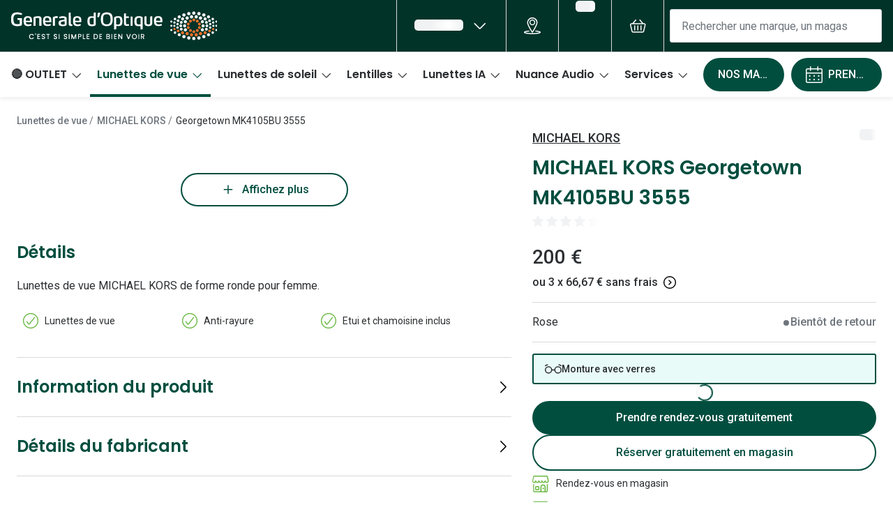

--- FILE ---
content_type: text/html; charset=utf-8
request_url: https://www.google.com/recaptcha/enterprise/anchor?ar=1&k=6Lc-keEUAAAAAOC8TNlhn1k2kCY69AyHjSsiJ-iC&co=aHR0cHM6Ly93d3cuZ2VuZXJhbGUtb3B0aXF1ZS5jb206NDQz&hl=en&v=PoyoqOPhxBO7pBk68S4YbpHZ&size=invisible&anchor-ms=20000&execute-ms=30000&cb=8ufboxov5231
body_size: 48750
content:
<!DOCTYPE HTML><html dir="ltr" lang="en"><head><meta http-equiv="Content-Type" content="text/html; charset=UTF-8">
<meta http-equiv="X-UA-Compatible" content="IE=edge">
<title>reCAPTCHA</title>
<style type="text/css">
/* cyrillic-ext */
@font-face {
  font-family: 'Roboto';
  font-style: normal;
  font-weight: 400;
  font-stretch: 100%;
  src: url(//fonts.gstatic.com/s/roboto/v48/KFO7CnqEu92Fr1ME7kSn66aGLdTylUAMa3GUBHMdazTgWw.woff2) format('woff2');
  unicode-range: U+0460-052F, U+1C80-1C8A, U+20B4, U+2DE0-2DFF, U+A640-A69F, U+FE2E-FE2F;
}
/* cyrillic */
@font-face {
  font-family: 'Roboto';
  font-style: normal;
  font-weight: 400;
  font-stretch: 100%;
  src: url(//fonts.gstatic.com/s/roboto/v48/KFO7CnqEu92Fr1ME7kSn66aGLdTylUAMa3iUBHMdazTgWw.woff2) format('woff2');
  unicode-range: U+0301, U+0400-045F, U+0490-0491, U+04B0-04B1, U+2116;
}
/* greek-ext */
@font-face {
  font-family: 'Roboto';
  font-style: normal;
  font-weight: 400;
  font-stretch: 100%;
  src: url(//fonts.gstatic.com/s/roboto/v48/KFO7CnqEu92Fr1ME7kSn66aGLdTylUAMa3CUBHMdazTgWw.woff2) format('woff2');
  unicode-range: U+1F00-1FFF;
}
/* greek */
@font-face {
  font-family: 'Roboto';
  font-style: normal;
  font-weight: 400;
  font-stretch: 100%;
  src: url(//fonts.gstatic.com/s/roboto/v48/KFO7CnqEu92Fr1ME7kSn66aGLdTylUAMa3-UBHMdazTgWw.woff2) format('woff2');
  unicode-range: U+0370-0377, U+037A-037F, U+0384-038A, U+038C, U+038E-03A1, U+03A3-03FF;
}
/* math */
@font-face {
  font-family: 'Roboto';
  font-style: normal;
  font-weight: 400;
  font-stretch: 100%;
  src: url(//fonts.gstatic.com/s/roboto/v48/KFO7CnqEu92Fr1ME7kSn66aGLdTylUAMawCUBHMdazTgWw.woff2) format('woff2');
  unicode-range: U+0302-0303, U+0305, U+0307-0308, U+0310, U+0312, U+0315, U+031A, U+0326-0327, U+032C, U+032F-0330, U+0332-0333, U+0338, U+033A, U+0346, U+034D, U+0391-03A1, U+03A3-03A9, U+03B1-03C9, U+03D1, U+03D5-03D6, U+03F0-03F1, U+03F4-03F5, U+2016-2017, U+2034-2038, U+203C, U+2040, U+2043, U+2047, U+2050, U+2057, U+205F, U+2070-2071, U+2074-208E, U+2090-209C, U+20D0-20DC, U+20E1, U+20E5-20EF, U+2100-2112, U+2114-2115, U+2117-2121, U+2123-214F, U+2190, U+2192, U+2194-21AE, U+21B0-21E5, U+21F1-21F2, U+21F4-2211, U+2213-2214, U+2216-22FF, U+2308-230B, U+2310, U+2319, U+231C-2321, U+2336-237A, U+237C, U+2395, U+239B-23B7, U+23D0, U+23DC-23E1, U+2474-2475, U+25AF, U+25B3, U+25B7, U+25BD, U+25C1, U+25CA, U+25CC, U+25FB, U+266D-266F, U+27C0-27FF, U+2900-2AFF, U+2B0E-2B11, U+2B30-2B4C, U+2BFE, U+3030, U+FF5B, U+FF5D, U+1D400-1D7FF, U+1EE00-1EEFF;
}
/* symbols */
@font-face {
  font-family: 'Roboto';
  font-style: normal;
  font-weight: 400;
  font-stretch: 100%;
  src: url(//fonts.gstatic.com/s/roboto/v48/KFO7CnqEu92Fr1ME7kSn66aGLdTylUAMaxKUBHMdazTgWw.woff2) format('woff2');
  unicode-range: U+0001-000C, U+000E-001F, U+007F-009F, U+20DD-20E0, U+20E2-20E4, U+2150-218F, U+2190, U+2192, U+2194-2199, U+21AF, U+21E6-21F0, U+21F3, U+2218-2219, U+2299, U+22C4-22C6, U+2300-243F, U+2440-244A, U+2460-24FF, U+25A0-27BF, U+2800-28FF, U+2921-2922, U+2981, U+29BF, U+29EB, U+2B00-2BFF, U+4DC0-4DFF, U+FFF9-FFFB, U+10140-1018E, U+10190-1019C, U+101A0, U+101D0-101FD, U+102E0-102FB, U+10E60-10E7E, U+1D2C0-1D2D3, U+1D2E0-1D37F, U+1F000-1F0FF, U+1F100-1F1AD, U+1F1E6-1F1FF, U+1F30D-1F30F, U+1F315, U+1F31C, U+1F31E, U+1F320-1F32C, U+1F336, U+1F378, U+1F37D, U+1F382, U+1F393-1F39F, U+1F3A7-1F3A8, U+1F3AC-1F3AF, U+1F3C2, U+1F3C4-1F3C6, U+1F3CA-1F3CE, U+1F3D4-1F3E0, U+1F3ED, U+1F3F1-1F3F3, U+1F3F5-1F3F7, U+1F408, U+1F415, U+1F41F, U+1F426, U+1F43F, U+1F441-1F442, U+1F444, U+1F446-1F449, U+1F44C-1F44E, U+1F453, U+1F46A, U+1F47D, U+1F4A3, U+1F4B0, U+1F4B3, U+1F4B9, U+1F4BB, U+1F4BF, U+1F4C8-1F4CB, U+1F4D6, U+1F4DA, U+1F4DF, U+1F4E3-1F4E6, U+1F4EA-1F4ED, U+1F4F7, U+1F4F9-1F4FB, U+1F4FD-1F4FE, U+1F503, U+1F507-1F50B, U+1F50D, U+1F512-1F513, U+1F53E-1F54A, U+1F54F-1F5FA, U+1F610, U+1F650-1F67F, U+1F687, U+1F68D, U+1F691, U+1F694, U+1F698, U+1F6AD, U+1F6B2, U+1F6B9-1F6BA, U+1F6BC, U+1F6C6-1F6CF, U+1F6D3-1F6D7, U+1F6E0-1F6EA, U+1F6F0-1F6F3, U+1F6F7-1F6FC, U+1F700-1F7FF, U+1F800-1F80B, U+1F810-1F847, U+1F850-1F859, U+1F860-1F887, U+1F890-1F8AD, U+1F8B0-1F8BB, U+1F8C0-1F8C1, U+1F900-1F90B, U+1F93B, U+1F946, U+1F984, U+1F996, U+1F9E9, U+1FA00-1FA6F, U+1FA70-1FA7C, U+1FA80-1FA89, U+1FA8F-1FAC6, U+1FACE-1FADC, U+1FADF-1FAE9, U+1FAF0-1FAF8, U+1FB00-1FBFF;
}
/* vietnamese */
@font-face {
  font-family: 'Roboto';
  font-style: normal;
  font-weight: 400;
  font-stretch: 100%;
  src: url(//fonts.gstatic.com/s/roboto/v48/KFO7CnqEu92Fr1ME7kSn66aGLdTylUAMa3OUBHMdazTgWw.woff2) format('woff2');
  unicode-range: U+0102-0103, U+0110-0111, U+0128-0129, U+0168-0169, U+01A0-01A1, U+01AF-01B0, U+0300-0301, U+0303-0304, U+0308-0309, U+0323, U+0329, U+1EA0-1EF9, U+20AB;
}
/* latin-ext */
@font-face {
  font-family: 'Roboto';
  font-style: normal;
  font-weight: 400;
  font-stretch: 100%;
  src: url(//fonts.gstatic.com/s/roboto/v48/KFO7CnqEu92Fr1ME7kSn66aGLdTylUAMa3KUBHMdazTgWw.woff2) format('woff2');
  unicode-range: U+0100-02BA, U+02BD-02C5, U+02C7-02CC, U+02CE-02D7, U+02DD-02FF, U+0304, U+0308, U+0329, U+1D00-1DBF, U+1E00-1E9F, U+1EF2-1EFF, U+2020, U+20A0-20AB, U+20AD-20C0, U+2113, U+2C60-2C7F, U+A720-A7FF;
}
/* latin */
@font-face {
  font-family: 'Roboto';
  font-style: normal;
  font-weight: 400;
  font-stretch: 100%;
  src: url(//fonts.gstatic.com/s/roboto/v48/KFO7CnqEu92Fr1ME7kSn66aGLdTylUAMa3yUBHMdazQ.woff2) format('woff2');
  unicode-range: U+0000-00FF, U+0131, U+0152-0153, U+02BB-02BC, U+02C6, U+02DA, U+02DC, U+0304, U+0308, U+0329, U+2000-206F, U+20AC, U+2122, U+2191, U+2193, U+2212, U+2215, U+FEFF, U+FFFD;
}
/* cyrillic-ext */
@font-face {
  font-family: 'Roboto';
  font-style: normal;
  font-weight: 500;
  font-stretch: 100%;
  src: url(//fonts.gstatic.com/s/roboto/v48/KFO7CnqEu92Fr1ME7kSn66aGLdTylUAMa3GUBHMdazTgWw.woff2) format('woff2');
  unicode-range: U+0460-052F, U+1C80-1C8A, U+20B4, U+2DE0-2DFF, U+A640-A69F, U+FE2E-FE2F;
}
/* cyrillic */
@font-face {
  font-family: 'Roboto';
  font-style: normal;
  font-weight: 500;
  font-stretch: 100%;
  src: url(//fonts.gstatic.com/s/roboto/v48/KFO7CnqEu92Fr1ME7kSn66aGLdTylUAMa3iUBHMdazTgWw.woff2) format('woff2');
  unicode-range: U+0301, U+0400-045F, U+0490-0491, U+04B0-04B1, U+2116;
}
/* greek-ext */
@font-face {
  font-family: 'Roboto';
  font-style: normal;
  font-weight: 500;
  font-stretch: 100%;
  src: url(//fonts.gstatic.com/s/roboto/v48/KFO7CnqEu92Fr1ME7kSn66aGLdTylUAMa3CUBHMdazTgWw.woff2) format('woff2');
  unicode-range: U+1F00-1FFF;
}
/* greek */
@font-face {
  font-family: 'Roboto';
  font-style: normal;
  font-weight: 500;
  font-stretch: 100%;
  src: url(//fonts.gstatic.com/s/roboto/v48/KFO7CnqEu92Fr1ME7kSn66aGLdTylUAMa3-UBHMdazTgWw.woff2) format('woff2');
  unicode-range: U+0370-0377, U+037A-037F, U+0384-038A, U+038C, U+038E-03A1, U+03A3-03FF;
}
/* math */
@font-face {
  font-family: 'Roboto';
  font-style: normal;
  font-weight: 500;
  font-stretch: 100%;
  src: url(//fonts.gstatic.com/s/roboto/v48/KFO7CnqEu92Fr1ME7kSn66aGLdTylUAMawCUBHMdazTgWw.woff2) format('woff2');
  unicode-range: U+0302-0303, U+0305, U+0307-0308, U+0310, U+0312, U+0315, U+031A, U+0326-0327, U+032C, U+032F-0330, U+0332-0333, U+0338, U+033A, U+0346, U+034D, U+0391-03A1, U+03A3-03A9, U+03B1-03C9, U+03D1, U+03D5-03D6, U+03F0-03F1, U+03F4-03F5, U+2016-2017, U+2034-2038, U+203C, U+2040, U+2043, U+2047, U+2050, U+2057, U+205F, U+2070-2071, U+2074-208E, U+2090-209C, U+20D0-20DC, U+20E1, U+20E5-20EF, U+2100-2112, U+2114-2115, U+2117-2121, U+2123-214F, U+2190, U+2192, U+2194-21AE, U+21B0-21E5, U+21F1-21F2, U+21F4-2211, U+2213-2214, U+2216-22FF, U+2308-230B, U+2310, U+2319, U+231C-2321, U+2336-237A, U+237C, U+2395, U+239B-23B7, U+23D0, U+23DC-23E1, U+2474-2475, U+25AF, U+25B3, U+25B7, U+25BD, U+25C1, U+25CA, U+25CC, U+25FB, U+266D-266F, U+27C0-27FF, U+2900-2AFF, U+2B0E-2B11, U+2B30-2B4C, U+2BFE, U+3030, U+FF5B, U+FF5D, U+1D400-1D7FF, U+1EE00-1EEFF;
}
/* symbols */
@font-face {
  font-family: 'Roboto';
  font-style: normal;
  font-weight: 500;
  font-stretch: 100%;
  src: url(//fonts.gstatic.com/s/roboto/v48/KFO7CnqEu92Fr1ME7kSn66aGLdTylUAMaxKUBHMdazTgWw.woff2) format('woff2');
  unicode-range: U+0001-000C, U+000E-001F, U+007F-009F, U+20DD-20E0, U+20E2-20E4, U+2150-218F, U+2190, U+2192, U+2194-2199, U+21AF, U+21E6-21F0, U+21F3, U+2218-2219, U+2299, U+22C4-22C6, U+2300-243F, U+2440-244A, U+2460-24FF, U+25A0-27BF, U+2800-28FF, U+2921-2922, U+2981, U+29BF, U+29EB, U+2B00-2BFF, U+4DC0-4DFF, U+FFF9-FFFB, U+10140-1018E, U+10190-1019C, U+101A0, U+101D0-101FD, U+102E0-102FB, U+10E60-10E7E, U+1D2C0-1D2D3, U+1D2E0-1D37F, U+1F000-1F0FF, U+1F100-1F1AD, U+1F1E6-1F1FF, U+1F30D-1F30F, U+1F315, U+1F31C, U+1F31E, U+1F320-1F32C, U+1F336, U+1F378, U+1F37D, U+1F382, U+1F393-1F39F, U+1F3A7-1F3A8, U+1F3AC-1F3AF, U+1F3C2, U+1F3C4-1F3C6, U+1F3CA-1F3CE, U+1F3D4-1F3E0, U+1F3ED, U+1F3F1-1F3F3, U+1F3F5-1F3F7, U+1F408, U+1F415, U+1F41F, U+1F426, U+1F43F, U+1F441-1F442, U+1F444, U+1F446-1F449, U+1F44C-1F44E, U+1F453, U+1F46A, U+1F47D, U+1F4A3, U+1F4B0, U+1F4B3, U+1F4B9, U+1F4BB, U+1F4BF, U+1F4C8-1F4CB, U+1F4D6, U+1F4DA, U+1F4DF, U+1F4E3-1F4E6, U+1F4EA-1F4ED, U+1F4F7, U+1F4F9-1F4FB, U+1F4FD-1F4FE, U+1F503, U+1F507-1F50B, U+1F50D, U+1F512-1F513, U+1F53E-1F54A, U+1F54F-1F5FA, U+1F610, U+1F650-1F67F, U+1F687, U+1F68D, U+1F691, U+1F694, U+1F698, U+1F6AD, U+1F6B2, U+1F6B9-1F6BA, U+1F6BC, U+1F6C6-1F6CF, U+1F6D3-1F6D7, U+1F6E0-1F6EA, U+1F6F0-1F6F3, U+1F6F7-1F6FC, U+1F700-1F7FF, U+1F800-1F80B, U+1F810-1F847, U+1F850-1F859, U+1F860-1F887, U+1F890-1F8AD, U+1F8B0-1F8BB, U+1F8C0-1F8C1, U+1F900-1F90B, U+1F93B, U+1F946, U+1F984, U+1F996, U+1F9E9, U+1FA00-1FA6F, U+1FA70-1FA7C, U+1FA80-1FA89, U+1FA8F-1FAC6, U+1FACE-1FADC, U+1FADF-1FAE9, U+1FAF0-1FAF8, U+1FB00-1FBFF;
}
/* vietnamese */
@font-face {
  font-family: 'Roboto';
  font-style: normal;
  font-weight: 500;
  font-stretch: 100%;
  src: url(//fonts.gstatic.com/s/roboto/v48/KFO7CnqEu92Fr1ME7kSn66aGLdTylUAMa3OUBHMdazTgWw.woff2) format('woff2');
  unicode-range: U+0102-0103, U+0110-0111, U+0128-0129, U+0168-0169, U+01A0-01A1, U+01AF-01B0, U+0300-0301, U+0303-0304, U+0308-0309, U+0323, U+0329, U+1EA0-1EF9, U+20AB;
}
/* latin-ext */
@font-face {
  font-family: 'Roboto';
  font-style: normal;
  font-weight: 500;
  font-stretch: 100%;
  src: url(//fonts.gstatic.com/s/roboto/v48/KFO7CnqEu92Fr1ME7kSn66aGLdTylUAMa3KUBHMdazTgWw.woff2) format('woff2');
  unicode-range: U+0100-02BA, U+02BD-02C5, U+02C7-02CC, U+02CE-02D7, U+02DD-02FF, U+0304, U+0308, U+0329, U+1D00-1DBF, U+1E00-1E9F, U+1EF2-1EFF, U+2020, U+20A0-20AB, U+20AD-20C0, U+2113, U+2C60-2C7F, U+A720-A7FF;
}
/* latin */
@font-face {
  font-family: 'Roboto';
  font-style: normal;
  font-weight: 500;
  font-stretch: 100%;
  src: url(//fonts.gstatic.com/s/roboto/v48/KFO7CnqEu92Fr1ME7kSn66aGLdTylUAMa3yUBHMdazQ.woff2) format('woff2');
  unicode-range: U+0000-00FF, U+0131, U+0152-0153, U+02BB-02BC, U+02C6, U+02DA, U+02DC, U+0304, U+0308, U+0329, U+2000-206F, U+20AC, U+2122, U+2191, U+2193, U+2212, U+2215, U+FEFF, U+FFFD;
}
/* cyrillic-ext */
@font-face {
  font-family: 'Roboto';
  font-style: normal;
  font-weight: 900;
  font-stretch: 100%;
  src: url(//fonts.gstatic.com/s/roboto/v48/KFO7CnqEu92Fr1ME7kSn66aGLdTylUAMa3GUBHMdazTgWw.woff2) format('woff2');
  unicode-range: U+0460-052F, U+1C80-1C8A, U+20B4, U+2DE0-2DFF, U+A640-A69F, U+FE2E-FE2F;
}
/* cyrillic */
@font-face {
  font-family: 'Roboto';
  font-style: normal;
  font-weight: 900;
  font-stretch: 100%;
  src: url(//fonts.gstatic.com/s/roboto/v48/KFO7CnqEu92Fr1ME7kSn66aGLdTylUAMa3iUBHMdazTgWw.woff2) format('woff2');
  unicode-range: U+0301, U+0400-045F, U+0490-0491, U+04B0-04B1, U+2116;
}
/* greek-ext */
@font-face {
  font-family: 'Roboto';
  font-style: normal;
  font-weight: 900;
  font-stretch: 100%;
  src: url(//fonts.gstatic.com/s/roboto/v48/KFO7CnqEu92Fr1ME7kSn66aGLdTylUAMa3CUBHMdazTgWw.woff2) format('woff2');
  unicode-range: U+1F00-1FFF;
}
/* greek */
@font-face {
  font-family: 'Roboto';
  font-style: normal;
  font-weight: 900;
  font-stretch: 100%;
  src: url(//fonts.gstatic.com/s/roboto/v48/KFO7CnqEu92Fr1ME7kSn66aGLdTylUAMa3-UBHMdazTgWw.woff2) format('woff2');
  unicode-range: U+0370-0377, U+037A-037F, U+0384-038A, U+038C, U+038E-03A1, U+03A3-03FF;
}
/* math */
@font-face {
  font-family: 'Roboto';
  font-style: normal;
  font-weight: 900;
  font-stretch: 100%;
  src: url(//fonts.gstatic.com/s/roboto/v48/KFO7CnqEu92Fr1ME7kSn66aGLdTylUAMawCUBHMdazTgWw.woff2) format('woff2');
  unicode-range: U+0302-0303, U+0305, U+0307-0308, U+0310, U+0312, U+0315, U+031A, U+0326-0327, U+032C, U+032F-0330, U+0332-0333, U+0338, U+033A, U+0346, U+034D, U+0391-03A1, U+03A3-03A9, U+03B1-03C9, U+03D1, U+03D5-03D6, U+03F0-03F1, U+03F4-03F5, U+2016-2017, U+2034-2038, U+203C, U+2040, U+2043, U+2047, U+2050, U+2057, U+205F, U+2070-2071, U+2074-208E, U+2090-209C, U+20D0-20DC, U+20E1, U+20E5-20EF, U+2100-2112, U+2114-2115, U+2117-2121, U+2123-214F, U+2190, U+2192, U+2194-21AE, U+21B0-21E5, U+21F1-21F2, U+21F4-2211, U+2213-2214, U+2216-22FF, U+2308-230B, U+2310, U+2319, U+231C-2321, U+2336-237A, U+237C, U+2395, U+239B-23B7, U+23D0, U+23DC-23E1, U+2474-2475, U+25AF, U+25B3, U+25B7, U+25BD, U+25C1, U+25CA, U+25CC, U+25FB, U+266D-266F, U+27C0-27FF, U+2900-2AFF, U+2B0E-2B11, U+2B30-2B4C, U+2BFE, U+3030, U+FF5B, U+FF5D, U+1D400-1D7FF, U+1EE00-1EEFF;
}
/* symbols */
@font-face {
  font-family: 'Roboto';
  font-style: normal;
  font-weight: 900;
  font-stretch: 100%;
  src: url(//fonts.gstatic.com/s/roboto/v48/KFO7CnqEu92Fr1ME7kSn66aGLdTylUAMaxKUBHMdazTgWw.woff2) format('woff2');
  unicode-range: U+0001-000C, U+000E-001F, U+007F-009F, U+20DD-20E0, U+20E2-20E4, U+2150-218F, U+2190, U+2192, U+2194-2199, U+21AF, U+21E6-21F0, U+21F3, U+2218-2219, U+2299, U+22C4-22C6, U+2300-243F, U+2440-244A, U+2460-24FF, U+25A0-27BF, U+2800-28FF, U+2921-2922, U+2981, U+29BF, U+29EB, U+2B00-2BFF, U+4DC0-4DFF, U+FFF9-FFFB, U+10140-1018E, U+10190-1019C, U+101A0, U+101D0-101FD, U+102E0-102FB, U+10E60-10E7E, U+1D2C0-1D2D3, U+1D2E0-1D37F, U+1F000-1F0FF, U+1F100-1F1AD, U+1F1E6-1F1FF, U+1F30D-1F30F, U+1F315, U+1F31C, U+1F31E, U+1F320-1F32C, U+1F336, U+1F378, U+1F37D, U+1F382, U+1F393-1F39F, U+1F3A7-1F3A8, U+1F3AC-1F3AF, U+1F3C2, U+1F3C4-1F3C6, U+1F3CA-1F3CE, U+1F3D4-1F3E0, U+1F3ED, U+1F3F1-1F3F3, U+1F3F5-1F3F7, U+1F408, U+1F415, U+1F41F, U+1F426, U+1F43F, U+1F441-1F442, U+1F444, U+1F446-1F449, U+1F44C-1F44E, U+1F453, U+1F46A, U+1F47D, U+1F4A3, U+1F4B0, U+1F4B3, U+1F4B9, U+1F4BB, U+1F4BF, U+1F4C8-1F4CB, U+1F4D6, U+1F4DA, U+1F4DF, U+1F4E3-1F4E6, U+1F4EA-1F4ED, U+1F4F7, U+1F4F9-1F4FB, U+1F4FD-1F4FE, U+1F503, U+1F507-1F50B, U+1F50D, U+1F512-1F513, U+1F53E-1F54A, U+1F54F-1F5FA, U+1F610, U+1F650-1F67F, U+1F687, U+1F68D, U+1F691, U+1F694, U+1F698, U+1F6AD, U+1F6B2, U+1F6B9-1F6BA, U+1F6BC, U+1F6C6-1F6CF, U+1F6D3-1F6D7, U+1F6E0-1F6EA, U+1F6F0-1F6F3, U+1F6F7-1F6FC, U+1F700-1F7FF, U+1F800-1F80B, U+1F810-1F847, U+1F850-1F859, U+1F860-1F887, U+1F890-1F8AD, U+1F8B0-1F8BB, U+1F8C0-1F8C1, U+1F900-1F90B, U+1F93B, U+1F946, U+1F984, U+1F996, U+1F9E9, U+1FA00-1FA6F, U+1FA70-1FA7C, U+1FA80-1FA89, U+1FA8F-1FAC6, U+1FACE-1FADC, U+1FADF-1FAE9, U+1FAF0-1FAF8, U+1FB00-1FBFF;
}
/* vietnamese */
@font-face {
  font-family: 'Roboto';
  font-style: normal;
  font-weight: 900;
  font-stretch: 100%;
  src: url(//fonts.gstatic.com/s/roboto/v48/KFO7CnqEu92Fr1ME7kSn66aGLdTylUAMa3OUBHMdazTgWw.woff2) format('woff2');
  unicode-range: U+0102-0103, U+0110-0111, U+0128-0129, U+0168-0169, U+01A0-01A1, U+01AF-01B0, U+0300-0301, U+0303-0304, U+0308-0309, U+0323, U+0329, U+1EA0-1EF9, U+20AB;
}
/* latin-ext */
@font-face {
  font-family: 'Roboto';
  font-style: normal;
  font-weight: 900;
  font-stretch: 100%;
  src: url(//fonts.gstatic.com/s/roboto/v48/KFO7CnqEu92Fr1ME7kSn66aGLdTylUAMa3KUBHMdazTgWw.woff2) format('woff2');
  unicode-range: U+0100-02BA, U+02BD-02C5, U+02C7-02CC, U+02CE-02D7, U+02DD-02FF, U+0304, U+0308, U+0329, U+1D00-1DBF, U+1E00-1E9F, U+1EF2-1EFF, U+2020, U+20A0-20AB, U+20AD-20C0, U+2113, U+2C60-2C7F, U+A720-A7FF;
}
/* latin */
@font-face {
  font-family: 'Roboto';
  font-style: normal;
  font-weight: 900;
  font-stretch: 100%;
  src: url(//fonts.gstatic.com/s/roboto/v48/KFO7CnqEu92Fr1ME7kSn66aGLdTylUAMa3yUBHMdazQ.woff2) format('woff2');
  unicode-range: U+0000-00FF, U+0131, U+0152-0153, U+02BB-02BC, U+02C6, U+02DA, U+02DC, U+0304, U+0308, U+0329, U+2000-206F, U+20AC, U+2122, U+2191, U+2193, U+2212, U+2215, U+FEFF, U+FFFD;
}

</style>
<link rel="stylesheet" type="text/css" href="https://www.gstatic.com/recaptcha/releases/PoyoqOPhxBO7pBk68S4YbpHZ/styles__ltr.css">
<script nonce="cKay6zrCcg3MiaWg5lUJuQ" type="text/javascript">window['__recaptcha_api'] = 'https://www.google.com/recaptcha/enterprise/';</script>
<script type="text/javascript" src="https://www.gstatic.com/recaptcha/releases/PoyoqOPhxBO7pBk68S4YbpHZ/recaptcha__en.js" nonce="cKay6zrCcg3MiaWg5lUJuQ">
      
    </script></head>
<body><div id="rc-anchor-alert" class="rc-anchor-alert"></div>
<input type="hidden" id="recaptcha-token" value="[base64]">
<script type="text/javascript" nonce="cKay6zrCcg3MiaWg5lUJuQ">
      recaptcha.anchor.Main.init("[\x22ainput\x22,[\x22bgdata\x22,\x22\x22,\[base64]/[base64]/[base64]/KE4oMTI0LHYsdi5HKSxMWihsLHYpKTpOKDEyNCx2LGwpLFYpLHYpLFQpKSxGKDE3MSx2KX0scjc9ZnVuY3Rpb24obCl7cmV0dXJuIGx9LEM9ZnVuY3Rpb24obCxWLHYpe04odixsLFYpLFZbYWtdPTI3OTZ9LG49ZnVuY3Rpb24obCxWKXtWLlg9KChWLlg/[base64]/[base64]/[base64]/[base64]/[base64]/[base64]/[base64]/[base64]/[base64]/[base64]/[base64]\\u003d\x22,\[base64]\\u003d\x22,\x22wqvDrMKYwpPDnsKDbykowrZ/P8OtwpPDjsKaE8KEHsKGw4BPw5lFwqfDukXCr8KPOX4WR1PDuWvCnm4+Z01HRnfDhD7Dv1zDtcOhRgY9WsKZwqfDllHDiBHDgsKqwq7Cs8OiwpJXw597K2rDtGHCmyDDsSzDmRnCi8OiKMKiWcKpw4zDtGkTTGDCqcOZwoRuw6t9fyfCvyAvHQZ9w4F/FxF/w4ouw4XDpMOJwodgYsKVwqt9HVxfXlTDrMKMFcOlRMOtZg93wqBmE8KNTl1pwrgYw60lw7TDr8OSwqcyYDrDjsKQw4TDtSlAH3RMccKFNGfDoMKMwrJ3YsKGcHsJGsO0aMOewo0wOHw5XsOsXnzDkBTCmMKKw7vCl8OndMOHwrIQw7fDt8KVBC/CjsKoasOpYzhMWcO0GHHCoyckw6nDrR/DlGLCuAPDiibDvnk6wr3DrCzDvsOnNTYBNsKbwpJvw6Ytw47Djgc1w45hMcKvfAzCqcKeBMOzWG3CkiHDuwU9MykDP8O4KsOKw7Akw55TIMOlwobDhWcRJljDjMKQwpFVAMO2B3DDicO9wobCm8K/wotZwoNdb2dJKlnCjAzCs0rDkHnCq8KFfMOzZ8OCFn3Di8ONTyjDoHZzXHjDv8KKPsOSwosTPnAhVsOBUcK3wrQ6bsKPw6HDlGwXAg/CliVLwqYqwr/Ck1jDixdUw6RfwoTCiVDClMKhV8KKwp3CojRAwoLDmk5uVMKJbE4aw5lIw5Qxw45Bwr9PUcOxKMOtRMOWbcORIMOAw6XDlXfCoFjCt8K9wpnDqcKHcXrDhCk4wonCjMOswo3Cl8KLHyt2wo5jwo7DvzodK8Ofw4jCrgELwpx2w5MqRcOCwo/Dsmg1XlVPCsKWPcOowo8SAsO0Y1zDksKEB8O7D8OHwpU2UsOoUcK9w5pHbTbCvSnDlw14w4VtY0rDr8KfacKAwooKe8KAWsKJNkbCucOqWsKXw7PCosKJJk9xwqtJwqfDlXlUwrzDnQxNwp/CjcKQHXFQIyMIf8OlDGvCgB55UjJ0BzTDmQHCq8OnJW85w45iCMORLcK3dcO3woJkwpXDulFhBBrCtBhhTTVow6xLYybCuMO1IFDConNHwoUhMyAyw43DpcOCw4rCqMOew51Qw7zCjghwwpvDj8O2w6bClMOBSTdJBMOgdjHCgcKdb8OpLifCoy4uw6/CjsOqw57Dh8Kow6gVcsOMMiHDqsO8w6E1w6XDiDnDqsOPT8ODP8ONUsKmQUtbw6hWC8OKPXHDmsO/biLCvl3DlS4/YMOkw6gCwpFpwp9Yw69ywpdiw6Z0MFwfwqpLw6B3f1DDuMK9DcKWecK4BcKVQMOhY3jDtg0Ww4xAXzPCgcOtEVcUSsKRWSzCpsOoRMKVwp7DiMKeazLDo8KgBj/CrcKKw6jCqcOAwpMeMMK2wrkwESvCpALCg2/CnsOFesKiL8O/d2FYwqXDhhwjwqfCggZrdMOtw6AQWV0EwojDrsOUNcKudh8vSVnDocKaw7NRw6bDrGbCsWjCmlTDmzxbwqzDgsOew5sJeMOPw4/CicK+w5dsY8KMwqDCicKBZMOwSMOYw7tiNAcCwrXClnDDm8Kxa8Opw7Y7wppPMsOTWMO7woIjw6k7TyHDiD1Sw4HDjhgBw5UuBA3CvcOOw5HCpFXCgwFoOMKkcyPCocOowqPCgsOAw5LCsVcWF8KlwoJxak/Cn8OOwq4xByAZw7DDgMKrPMO1w6lidgjDqsK0wo0qw6oWVsKPw7DCsMOowqDDncOTVkvCqFN2LH/[base64]/XgfDlGoffMKuwpTDusOrw7RqbnfDsXjDjsO9Yw3DiApnGcK7HDrCnMOpWcOPQsOQwopTYsO4w6XDusKNwr3DlnUcHi/DnFgcwrRuwocMasKkw6DCr8Kww69jw4HDpHodw5zCgMKlwrLDl2kIwoRXwqhSFcKjw7DCvyPDlV7ChMOeVMKTw4PDtcKpVsOfwqnCp8OYwqM6wrtpf0rCtcKhTjo0wqTDiMOJwqHDiMOwwoFbwoHDjsOYw7gvw4DCrcKrwp/CnsO3bDkpUQ3Dr8KhGMOWWDDDsSMba1jCpS93w53DozPCicKVwpQDwolGYF5NJsO6w48vHWhpwqTCoAN/w6zDhsOxXmNpw6AXw4zDtsKSNsOaw6vChFs3wpjDh8OTHS7ChMKmw6/DpGkRLgwqwoByAMONUyDCo3vDksKLBsK/[base64]/XgI+wqdNXcKOWsO2BsOLG8OKFsOJwq7DlMOjC2XCokokw6rCm8KLQsKnw7xew6zDosOJJB5OasOmw5vCk8O3ERZ0csO/wpM9wpzDrWjCiMOKwpVCc8KjMMO6EcKLwpXCp8K/cnVIw6wYw68bwofCqHXCg8KZNsODw7rDswotwrBbwq9Gwr98w6XDiHLDr0jCv10Vw4DCu8ONwr/Du3vChsObwqbDg3/[base64]/Dp8OsYsKqwpgPwp7ChFrCkcKnw6LDvz7CicKqYBMww63Chg4DcxR/RiluXjFcw5LDp31bPcO4Z8KVID4/R8Kxw6fDmnMSK3TCtzsZcHMfVnXCvWfCiwDClFjDpsKjFcKQEsKQA8KpYMOBYm9POzFiJcKhKlRBw67Cs8O3P8K2w7pJwqgiw5/[base64]/[base64]/w5x6fXLCjMOgw74cUh5AUVYSSl1rZMOoXxkGwoJUw53Cn8OfwqJlEGNUw5kzAQ4owp7CocOtN1HDkVZ0J8KdR29+ZMOFw5XDnMOxwqsaVcOYdEM7PcKFecOxwoE9TMKDEzrCvMKjwp/DjcOnIcO8STPCmsO2w7jCvGfDvMKBw6ZMw4MOwpzDjMKWw4kNbzYiWcKnw7Ipw6nChi9lwqoqb8Oaw6QKwowPCsOsecKZw4fDmMK2d8KXwqIpw57DvsKbEDwlEsOmAgbCksOswodDw5xlw4gZw7TDgsO/e8KFw7TCpsKpwpURQWPCi8Kpw4/[base64]/Cs0zDgsOUw6Yuw7nCsmLCpTozdU/Cm1ATVMKgOcKgYcOqL8OyN8O7ZGfDnMKMJMOpw4PDsMOiPcKLw5c8GnnCm1LDnj/Dj8Ovw51sBErCsjfCnFhSwo55w41GwrlPXTZjwqsZaMOMw5N5w7dCNQ/CtcOfw4vDisKgw78QIV/DkDQVRsO1bsOQwog9wqTCl8KGPsO9w4fDuCbDvBfCu1HCqWLDtMOIJGrDmyxFFVbCssOnwqjDkcKBwoHCp8KAwqHDkgMafghvw5bDlA93FHIQGQYHdsOcwoTCszMywq3Djy1hwrZjasKqQ8OGwqfCvMKkUyHDuMOgF0wEw4rDtcOnUX4Twpp5W8OMwr/Di8OxwqcNw59zw4HCusKRR8OzB2RFA8OUwohUwqjCicKsEcOSwqnDrRvDjcKLfMO6E8KMw7FywoTDiDZjw5TDocO9w5TDgHHCj8O6dMKaGnRWExMOdT89w5cyU8KIP8OOw6TDvsOGwqnDiwLDscO0Im7CoFDClsKewoIuNx0cwr9Ywo9Ew4/CkcOrw4fDucK9Y8OPAVVHw7AowpZ6woI1w5/DucOEVArDrsOQaF3ClmvDqwjDscKCw6HCpsO+DMKOZ8O7wpgvE8ORfMKVw4k3I13DsULCgsO2w7HDiQUaA8KKwpw6cVI7ehcyw5rCnlDCgEIgK3jDrVbCmcK0wpbDgMOyw5HDrENRwpzDomfDg8Oew4TDmGVPw5hGDMOywpXCkWUtw4LDmsKMw7Yuwp/DoCjCq1jCqWTCssO5wq3DnADDm8KMf8OwRgjDr8O/[base64]/wqdhw5PDhcKXwoHCk8Ojw7RCcV3Dm8OHQMOVwoXDmmJHwofDoXt8w7guw50+EMOpwrEWw5Etw4LClDcewoPCgcOveifCpBYTOg4Kw6lhMcKiWFRAw6hqw53DgMOVB8KceMO/[base64]/DuMOden7CqcKMwqxxcRpTw4Zsw77CpcO+w74KOcOlw4bDmiLDmDVrIcO2wqhAHsOkRh7DgMKiwoAqwrjCuMKxajLDuMKSwrQqw5sIw63CvjUCTMOAICV2G1/[base64]/CmcOHSGjDkMOEU8OZTMK6R37CgwEkw5HDhgfCswfDniYZwoXCicK0wpzDmVxwYMOFw5YtdF8aw55zwr8PO8OvwqAiwpEsc2okwosfVMKNw5nDmMObw7ssN8KJw4PDjMOEwq04ED7DscO/S8KYZGvDgSUewpDDuyDCuxdkwo3Dj8K6PsKWICvCqsOwwpIyAMKWw7fDjzQ3wosFPMONVMOOw7/[base64]/Cs8OPZANKw4rCg8O8ZwYqLy/Dp8O3wq06ADIgwosLwovDgMKtW8OBw705w6nDuUTDhcKLw4bDoMOjeMOtXsObw6zDgcK/VMKZTcKowqDDnmXCuzrCrRMIGznDhMKCwofDkD/DrcKKwqZQwrbCnGJRwofDijNuI8KIW1TCqhnDjRnCiSPCv8K7wqomB8KDOsO9PcKPYMOgwq/CnMOIwo9Aw64mw5hiWnPCmzbDosKIbsKYw59Xw5/DiUnCkMOdPDVqPMOKP8OveFLClMKcPhxbacOLw4F0T3vDqHtpwqE4KcK0HFp2w4LDnXPDqsOnwrpKPsKKwrPCjipRw7N8eMKiBBzCpgbDgXEvNh3CjsOOwqDCjzYzdkEDPsKPwooWwrVBw5/DjWsyBCzCjRvDrsKfRTfDrMOqwrgkwooqwogswqJvX8KGNH9cdsORwpzCsm8/wr/DrsOsw6IwcMKWPcOsw4UJw7/CgQvChcKcw47CgMObwplww5HDsMKcQhhPw5rCsMKcw5crYMORRwcGw4o8XHnDj8OJw4ZWXMO4UQpRw6XCqGBpZWFUJsOTwqbDiXdFw78BQsK3PMOVwpHDh3vCoAXCtsOGUsOPYDbCncK0wp/CqGdQwooXw4VANMKkwrFmVwvCm0Ihch99T8KhwoHCsQ9SfmIgwpHCrcK/c8OVwrHDrWLDshzCqsOOwpcfRilSwrMmE8KTNsOSw4/Dm186ZcKRw4dJcsOVwp/DiznDkFjChXQHS8Oww6kowrFpwqNZXlvCq8OyfH4sM8K1CHsJw74MFFbDlcKswqlBX8ONwppmwqDDhsK3w6MOw7zCqjbCiMO7wrs0w5/DrcKIwo5swrE5GsKyIcKCRBRMw6DDtMOdw5nCsHXDgDhyworDsEcSDMO2OBwdw58Jwr5HMx/CuVpaw7IBwqbCoMKVw4XCgFVOZsOtwqvCosKDN8OnM8O3wrYRwrbCucKUdMOFZcKxecKYc2HCthdIw6DDssKHw5DDvRfCgcOTw4ppB1LDp3Rww71ffWfCmDrDgcObRRpYRsKSK8KmwpPDoWZRwq/[base64]/DkcOsJcOjworCuMKXAGHCgEnCnD3Cl2rDs0N+woMbYcOzG8KUw7QDIsKSw7fCu8O9w4ZONA/[base64]/[base64]/CoMOgwrPCvcKHQEYxwrXCuMOPw6NhcxXCjsKHwpEBQcK3ZikPNcOEKHtuw5x2bsKpKh16RcKvwqNUC8KaTT7Ci1U/wr5fwpPDscOvw7PChnTCvcOJLcKxwqTCtsOuUwPDicKUwqzCvyDCtnk9w5DDrQ8aw6oSYjDCi8KewpvDmWzComvCm8KYwoRAw7gfw7s/wr8mwrPCgzVkLMOoMcOkw6LCmHhCwqBXwoN7KcOmwq7CiWvCicK1IsORRcKNwpXDvl/[base64]/Dj3zCsgpleybDpQARwr9Qw7tDw7HCq1bDtsOoAx3DkMO+woFGR8K1worCvkbDvcKSwp0hw5FbVcKCKMOHM8KXfsKyEsOdUE/CkmLDncO4w73DhRrCtB8Rw5wSLwPDq8Oyw6vCoMOkMXvDiDPCmMO1w6XDgH9ZWMKzwotcw53DnjvDrsKJwow8woobfU/DmBUFcTPDm8OdTcOmNMKBwrTDtBI3fMOkwqh2w6XChVwSUMOYwqoXwqPDnMKyw7Vzwp0EYVFUw64NalDCssKhwpBPwrfDpAc+wqceTS5JUE/[base64]/wq59w79FWXISwq83JMK1D8O/[base64]/w6LCsQXDuMOdfB9jwpJJw6tRXBPDu8O3XHLCpw0VwoAFw7g2T8OUcHJOw4bCtsOvFsKHwo8ewolNbCkYRTfDrHg5BMOyRzbDmcOQQcKDfH4uB8KfJcO/[base64]/ecOcb20awrXCkiUdVsKzwqzCuHsNYxQ/w57DqMOfIsOrw5vCtSxfH8Ocam3DqnDCmGIFw7UECMOtUMOYw7zCuCXDolcCDsOVwoFgRsOTw43DlsK2w7FEBWM1wo7CjsOVaFBlUyzCjwsYasOIaMKnJF1QwrvDiyXDo8OiUcOgWcKzZMORF8K3McOaw6AKwpZTfQfDhhQJaWTDjC/DuBEkwqcLIhBFYD0+FQjCncKTc8OJA8Kfw53CoiPCtXvDqsOEw5rCmlBWw7HDnMOWw6BRDMK4RMOZw63CoB7Cpi7DsBEEOcKbUFjCuhguRcOqwqsfw5JCI8KeZykyw7rCmiF3TwkZw5HDqsKfOmDCkMO6w5vDncOKwpBAHURHwrrCmsKQw6cFL8Khw6jDhMKgCcKAwq/CpsKkworDr1A0AMKtw4V+w7lTN8KnwqzCscKzHCHCssOyVDjCoMKtBT7CncKOwrTCrHPDmBzCrsOQwqBlw6DChMO/OkfDlyjCl1/DgsO7woHDmQzDsEMZw78cDMORQ8Oaw4TDlDzDgDTCuyfDsjN/Bn0jwo8Yw4HCuSQxXsOFBMO1w6wQVhsPwpAbUl7Dp3XDocObw4bDkMKWwqYgwpV3w5h/TMOGwqQHwoPDtsKPw7Iow6zCt8KzX8O6V8OBNsO3OBkWwrY/[base64]/wqfCmMOtwrF/ZStIOMKVw45ewqTDtcOxXMO8R8Oww5/[base64]/CiyzDiVDDgj4HwrrCn8O8bcKCwqcfwrA+w4XCpMKXISZPBR4EwobDqMK9w746wqTCgVTCtkYjL0TCpMK5AzvDk8KeW3HDl8KCHGbDnx/CqcOtKRnCvz/DhsKFwrFIK8OePHtEw5cQwozCn8K+w5I1AgI3w5rDhcKDIsOTwovDlsO4w5ZEwrwMbEBGOl3DvcKkdDjDt8OcwovCozrCoRHCoMKBI8KZw69fwqjCp0ZDPx0Aw5fCrA/DgMKHw7PCk3IxwrYBwqBDYsO1wqvCqMOSFsOiwox/w7VfwoAPXlIkIQ/DlHbDsVLDtcOZMMKwIQ4nw6lnGsOGXTAGw4/DjcKbXGzCh8KFN2lGVMK+ZMOHOG3DsmEcw5pwb3nDsyxTES7Ch8OrC8Olw7jCgXcqwocSw4YQwpTDjwYow4DDncOew7hCwqDDrMK/w4IQWsOgwqnDoTM7ccKjFMOLPAENw55BSTPDvcKcZcKfw5E+R8K0ClLDoU7Ci8K4wq/CucKUwqNtBMKOUcKjwqjDnsKfw6kkw7PDmQ7Cp8KMwokzRjViYQgZw5PDtsK0d8OKB8KkBT7DngDCpMKswrs4wp1eJ8OKeS1Xw7nCtsKjekxkQX7DlsKvL2nCh0lBf8O4OcKAcRwewoXDksOhwprDpS4JY8O+w43ChsK/w6EPw4k0w6Buw6LDu8OPXsK/H8Ovw6QdwoczGsKTLmgsw6XCpj0aw7jCigETwq3DoEHChlsww6vCtcOywqUHZB3DnMONw7xcHcOVBsO7w7RfZsOPOhgLTl/Dn8KSdcOYMsOaNS19DMOnEsOeH296anDDrMOyw749SMODZH8uPlR0w6zCncOle2XDvRXCqArDk3vDocKnwo0QcMKKwrXCmWnClcKwahTCoFYbUz0XScKgN8KccRLDngN2w58DDSfDhcKww4jCjcO/EhIOw5rCoGt6EC/CrsOrwqHCi8ODw4PDiMKAwqHDn8O+woIObHPCrsKhNHk6GMOiw4wYw63DssO/w4fDj2jDosKjwrTCtsKhwpIHZMKcdkfDrcKtXsKCUsOYwrbDnT5PwpJyw413TsK4B0zCksKRwr/Do3XDocOYw43CrsOoEzgTw6LChMKVwo7Ds2l1w6Z9Q8OVw7kxfsKIwpFPwpAEQFhXIEbDsiUEfXhKwr5mwo/CvMOzwpLCnAcSwoxTwpk7BH0SwozDqsOHU8OyZcKQdMOzbEQdw5djw67DhwTDmyvCrTY2HcOdw71/I8OYwrQpwqfDjUnCuV4GwoDDmcK3w5DCjMKJLsOMwoLDr8OhwrdxacKAdyxUw5PCvMOiworCtFEhBz8vPMK2eWPCjcKtGC/DicOpw57DssKgw6bDt8OaTcKtw53DsMO9acKYXsKWwoUVDU/Ckj1OdsKtwr7DicKxUsOHVcOgw4EWJWvCmDzDpRtDJjxRdRVzIlYUwq4dwqENwqDChMKcccKRw43CoU1tBywiU8KOLz3Do8Ktw7HDtMKTX0bCoMOHA3nDksKAKGTDnzlCw4DCiUU6wpLDmxNZAjnDrcO/dloWcQlSwr3DqVxsUysgwrURK8ORwoVXTsKLwqskw54AfMOmwpXDp1Y+woXDjErDncO1fknDk8KgXsOqZcKBwovDicKQdX8owoPCnQFLF8OUw60BembDlAAIwpx/ZmQRw4nCqTB+wrXDp8OgTsKJwo7CoDfDrlovwoPDrC5WYCNOH0fDkTt8EMO3IAXDi8Odw5NXZxxVwrMewqg5CFXCscKkXGNMJm4CwrvCsMOxHhrCr3nDvjkZS8OVCsKwwpkww77DgMOTw4TDh8OEw44xA8KewrdWEMKPwr/DtHLCsMKBw6DClFAcw7PDnknCuSzDncOrfCnDnGtBw6rCjVE3w5rDssKJw7/DmRHChMOJw5ZCwrjDhU3Cv8KVdQMvw7XDtS3Dr8KKX8KQa8OJMw3Cr1lLLsKMZ8OqHxbCu8ODw49xNXLDtmYZR8KDw7fDg8KZGsO/Z8OiK8OvwrHCoUHDtj/DvsKtVsKswox9wq7DuhB5e1XDjRDCsnpTSHE8woTCmUXCosOUciLDmsKAPcK5cMK7Mm3Cg8O5wqrCqsOyDD7CknHDs280w5DCoMKDw6zCmcK+wqR5GQjCpsKZwrFDMMOAw4/DixHDhsOEwobDjW5aSMOMwpUlFcO7woXCknYqDhXDghU4w6HDusOKw4sjC2/DiQtbwqTCmFUke1nDvFY0VsO0wpE4F8OEMHdRw4XCq8O1w7vDm8OIwqTDkFDDjsKSwrDClkPCjMO3w7XCisOmw7RYG2TDtcK0w7PClsOfPgxnIn7DvMKew5weX8K3XcOQw6YWSsK7w4U/wrrCh8OgwozDh8OYwpHDnmbDqyXDtFbDisKlDsK1RMOLKcOWwqnChcOZcXjCqEQ2w6ckwooCw7fCncKbwrxkwr/CrH02cGcEw6c/w5DDqwLCmV5xwpHDpBk2AUfDi1N6wqLCqCzDvcOAQjFmLsKmw6TCgcKYwqEOIMKuwrXCpQvCnHjDvxplwqV2LXl5w5s0wrdYw5wxCsOtcHvDqMKCUgvDoDDCvVvDo8OgaSEww7fDhcKQWCfDhsKNQsKRwowgc8OAw6gSR39eBwEawpbClMOofcKXw6/[base64]/CpMKvKwLCjMOpBMK0wrHDgznCjRfDrcKPJQAEw7jDtcOfe38Gw492wrd9EcOFwrV5MsKJwr7DqjTCnlIuHsKCwr7CgC9Vw4LCli98wpJEw4spwrgFMQHDlznDjxnDqMOZOcOpTMK7w4/CiMKcwok1wo/CssK/FsOWw41pw5hKRzoULERkwpHCn8KiWAbDo8KACcKuDsOfG1rCkcOUwrbDqEMzcwHDrsKaXMOowo4AYDbDt2JPwrvDvyjCgFTDtMO2a8OgYlLDgT3Ckx/DqcO4w4vCo8OnwqLDtisZwp3DtsKzDMOvw6N1ZcKZXMK1w48fIcOXwoV/fsKew5nDjDMGAjnCtMOOQDBMw4p1w43DmsKMA8KOw6Vqw7TCoMKDEFcnVMKqP8OJwpbCrE/CpsKWw6HCgMOaEsOjwqjDn8KfFS/CucKaC8OWwocaKkkHG8O0w5V5P8OAwp7CuDfDj8KXag7CkFzCucKQE8KSw7LDocKww6kvw4wjw4c0w5sDwrnDjUsMw5PDp8OfSUtnw4YWw4c2wpAVw4E1FcO6wrrClAxlMsKJCMOUw4nDgsK1OFfColfCpcKaFsKaXV/CucOvwrDDjcOfRUvDpkAJw6Yyw4PCgwZNwpMyXgbDlsKPGcOPwoXCkzE+wpg4DRbCowTCmAsvEsO/FR7DviXDqBfDi8OlXcO+alrDtcKTACgmTMKJMWDChcKabsOOfcOiwqVqQy/[base64]/DnsKJKWrCk2/CjRdWD8OzesO8NWJ0HS/DlmcVw5IfwonDj2oiwow3w5VCIjXDkcK2wonDt8OeSsOoM8OHLUbDtlTDhU/CgsKvd1/ChcKdTCglwp3DoDfCmcKhwo7DhB/CjTp9wqteSMOmYVkkw5kzMz3Cm8Kiw6Fiw7I2Wi/[base64]/Dl2HDq8KFEU/DtzhcM8OVwrDCrHDDpcKBw6Q9WgfDl8ORwoXDtHwjw7jDsQHDmcOLw43DpiLDgAnDmsOfw7MuMsKTLcOqw6hlYw3CunMxN8OrwpYIw7rClEHDtR7DksKKwpHCiHrCqcKpwp/Di8KxVSVoB8KZw4nDqMOQQEjDoFvCgcKJcUrCvcKQfsOEwoPCs1jDn8KqwrPCpAgjwpkjw4HCuMK7wqrDr2cIZXDChwXDgMOzF8KiBid7JAQUesKYwol1wpvCuSMiw4dOwqp8M1NIw7QFMz7CsU/DsB9lwrV1w77Cg8KrZMKYMAUHwqDCtMOEB199wqYVw60qXCLDlcO5w5lJccKiw5vDqidkB8KYwrnCv04OwqozDcKcR0vCti/[base64]/DqsORLwvCmsKjf8K4wrLCqxocP8Ogw6fDgMKjwpvCpVXCgcK1EjJyZcOHD8KHQyFwdsOxKhzCr8KiAgw+w4QAZBV/wo/[base64]/w5Zww7IlSsOqVg3Cp8K/[base64]/Cv8KfBEl1wptVEhdOw4fCn0w2w7EFw6FbY8OmVmQJwqdMccOaw7NWdsKqwpjCpcKEwosUw4XCiMOIWcOGw6LDu8OJNsOHTcKXw4MRwpnDnxwRLlrCrDBTADzDssK7wo7DssO/wq3CssOnwp7Ci39hw7/DhcKnw53DkixNacO6XCkuf2HDhi7DrhvCtMKVeMO5fRc6CcOGw5t3fMKIIcOJwqsLI8K5wrfDh8KDwrgKaWwCV1I9w4TDp1EPO8KcIVXDkcKbGnTDjS/[base64]/DscKzcHnDssKswpk9PMOowqDDrAZlw60iwrHCo8Obw7AzwpUWOk7DiQY4wpFvwpfDh8OaA0bCgUAEfGnCgMO2woUKw5PCkiDDtMOWw6vCjcKjBEMvwoJpw5MHHcOKdcKww4zCoMOAw7/CnsO9w6QKXm3CqF0VEX90w7h7I8Kow6hUwqwRwqjDvsKwMcOYBzzCnmnDhF/CqcKpTUEMw7LCnMOISWjDv0YSwpbCksKiw6LDilEXwoAWK0LCgsOhwrNzwq90woQRwojCoTfCvcOlRnvCg1MCBBjDscOZw4/[base64]/AMKGdcOTw4LCk8Oww55Tw5/Cs8OXwrTDtcOffTfDvQXCphAgU2x8HmfDosOgVsKlUcKLJ8OjN8OlR8OzMMOJw5PDuiMfTMK5RjkIw7TCuwnCl8ORwpPCkD/DqTcaw4Uzwq7CgFxAwrTCo8K/wqvDj3nDm1zDmxfCtGhLw5vCskohNcKOfxHDtcO3DsKmw6nCkXA8WcK+Hm7CgHzDuTsmw49yw4zCliHDhHLDj1DDhGZgScOMBsKpI8O+cXrDkMO7wplsw5zCl8OzwqLCo8OYwrnCqcOHwpHCr8OXw6gdMlBYblHCmcKLUEsywoAYw4IvwprCuTPCgsO/GlHChCDCpWvCukBmWCvDuSgOU2wcwoslwqckaxvCvMOiw7LDlMK1GFV/wpN5YcKdwocLwpFUe8KYw7TCvE4kw7NFwoHDrAhSwo13w7fDqW3DilXCl8KOw7/[base64]/DhsOCw5wrJjbDrsK1wo3ChE/DqBzCjcKkQWnDoCkJLWLDgcOWwofCh8KFZ8OcHWNSwqcAw4/[base64]/wpdkWS/CosOJasKwdcKJwr7Dp8KcwrbCnRjDnH8Ww7nDn8KuwqVYR8KMOFfCi8OnUETDmABew6lnwoQDLzbClmdRw6XCtsKrwoE1wqUHwrjCiWNHXcKZwoJ7w5hVw646K3HCknjCqRRIw4nDm8Kqwr/ChyI8w4Q3aR7Dlw/DmMK5b8Ozwp/DuSHCvcOpwrYqwrwCwo18AVbCkFItKMONw4EDUkfDtsKTwqNHw557OsKsbcK7HQ1MwqhIw79iw6MJw7UCw4w/wpnCqsKPEMONXcO9wpRFZsKrQsKdwp5xwqfCh8OIw5vDv3jDocKjZFdFfsKswpnDvcOfOcOawq3CkBwIw7MPw6xRwrfDum7DmsOPa8Osf8K1csOAJ8O8FMO7w5vCv07DpcKuw6fCu07ClFbCgzHDnCXCvcONwq9cFsO4PMK/fcKZw4BQw6dNwocsw6tvw74iwoMrIFtqFMKXwq8hwoTCtFUOAGohw7DCuVg7w5hmw5xUw6fDiMOSw47Cq3N+wpUZF8KhEsOpQcKETMKJZXrCtyJpdw5SwovCuMOHYMOECBHDk8O3d8Oaw7AowpHCqSrDnMOUwpfCu07DucKYw7jCjwPDhnXDksKLwo/DqsK1B8O0T8Kvw7l1P8KywoMzw6/CtMKfWcOPwp7Ckw1xwqHDtwQDw5wowrrCphcxwqDDscOWw7x4LMKsfcORSS3CjSh+VUYJA8OwW8KXw6wZLW3DpRXCu1nDnsOJwoPDmSYowobDunfCmQXCmcK7DsKhXcKYwrbDt8OXdcKDw6LCvsKTLcK+w49awqAXIsKeNMKCY8KywpF3ZHXDiMOxw7jCtR9NJ1/DkMOXPcOBw5pzMsKZwoXDt8KawpzCncK4wonCjVLCncKSTcK5GcKDVcKuwrgqLMKRwrpAw5QTw5w3UjbDh8KpTsKDBSHDosORw53DgGJuwoAtIiwKwrbDtW3Cm8KEw5Q0wrFTLD/[base64]/Dk8K4w6gswqXCrklew6XCoMKiw6LCkMOWw7vDuRYnwoVIw6bDocOnwrHCimzCvMOQwqhEOQYFEgPCtC9NeSPDmzzDtAZvZMKEwpXDkEfCo38VE8Kyw51hDsKmWC7Dr8KDw6FRKsOjKCzCjcOnwoHDrMOpwo7Cty7CiVA+aAM2w57Dn8O/[base64]/Cn8OTw6jCo0/CmSfChsKYQ8OFa2giwp3DmsKxwqorSWctwrDDjmvChsOCU8Kvw7ZGZBLDtD7DqkdJw5kRMUltwrlKwr7CpcOGLUDDowfCk8OZZETCiSnDusK8wpE9wqnCrsOab2jCtkAJIXnCtsOvwprCvMOSwr8NC8OsQ8KDwqleLA40YcODwpQJw6JxPjcjIjo/[base64]/[base64]/DvUlUw4XDvXtSw60/WzoyQ8K1U8KgZMO2wqPCgsKIwr/[base64]/wrzDpjHCvMOHwr/DtGTDiDTCt0kMw5nDrENww6/Dsk/Dl212w7XCoGjDgMO0BHTCq8OCwoNuWMKmPGQVHMKjw69/[base64]/Cl0jCiGPCuDdiDsKCwrvCng0lwqNcw4zDmwRWKXhpAR8FwpLCog7DhcObUg/CucOETRp9wqc7wq5zwo9cw6nDrEo3w7vDigPCicOuKl7CnjMSwrPCgj0vInrCjwAyYsOkZkDDml00w4/[base64]/CgxDDrHh/w7ZqFcKow4PDnsO8w4ljWsK4w7zDnnnCtn5JVnI+wrthIWPCr8KBw5JNMxZFfkAYwpZKw7YGVcKpEhFIwo82w7lGRiXCpsORwrpuw5bDrh5wZsOPYWdHasK9w5fCpMOKOsKBC8OTRsK9wrc3T3EUwqpoPUnCvT/[base64]/[base64]/DmWvCucOfRsKOYiPDkhnCuXfDqHPCm8ObKjI3wqVbw63DhsKtw4HDg1jCjcKjw4bCnMO4egnCuw3DoMOvAsK5ccONQ8K7fsKRw47DrMOfw5QYb0fCvwDCpsONV8KpwqHCsMONRAQiRMK/w71IaCEHwoNmNErChsOmGsKTwqw8TsKLwr4Dw4bDlMKew4HDiMOIwr/Ct8OXZ0LCon57wqbDkTnCsHHCgcO4KcOJw4ZsDsKpw4wxUsOMw45/[base64]/DhMOZUcKtQMOcX3rDnsO4TMKfwqwDdiZIw5PDnsO4Bj49JcOLwr0ZwpLCuMKEM8Omw4Bow78ZSGNzw7Vvw69KDTpvw4IMwq/DgsObwo7CksK+Ah3DvgTCvMOcw5g2wqJ+wp5Ow6Ujw70kwq3DlcKtPsKXZcOQWFgLwrTDk8KDw5zCrMOJwpRcw6XDgMOKSQd1L8K+fMObBloNwpDDu8O0JMO0Szw9w4PCnkzCnkBNIcO/dTRWwp/[base64]/CmsKIJUzCqQ7DgsOYbcO2w6A5w6fDg8Oiwq9/w73DrhZmw77CvArDtUDDt8ONwp8HcivCl8Kdw6XCngnDhsK6BcOQwq0mf8OdPz7ClMKywr7DihnDtWBswp1/Pnc+QG4swp4WwqvCsWFYP8KYw5N2U8Olw7XClMObwqPDsSRowogpw4sgw413VhTDoiwcB8KCwpLDiivDuBp/LGzCrcO1MsOgw5rDpVjComxqw6xLwqDCmBnCqhjCu8O6VMO6wpgVC0HCj8OOGsKDYMKqVMOfXsOaSMK/w7/CjXJyw4F5YUg5wqRnwoQQGlA7CMKjIcOqwpbDtMKfNXLCkGhVOhzDlw3ClnbCnsKEbsK9Rl/DkSJdcsKHwrXDlsKZw5g2CAZ7wrcAJAHCoWR4wokHw5F7wqzDrV7Cm8Oawo/[base64]/DpmgdA8Kvw4cFKSHDjH1lwrHCuMOcYcKNUsKdw4EcTsOOw6zDqMO5w7dvYsKLw5fDugZ9ScKFwpXCvGvCt8KCfWxIXsO/IsKhw5RvHcOTwoUqb2k9w7Edw50Aw53CsyrDmcK1ESYfwqUcw7QBwqg5w4lKO8K2YcO/[base64]/CrhUSE8K7wpjDsFfCow04w7IvwqXDlG7CqQHClmjDlsKgVcOrw4t2LcOnG0nCp8O+w7/[base64]/w6xVesK8wqrCmnJDw640e8KRwpkVwrB3XHgXw5UbdjJcC3fDlsK2w4YNw5nDjUJ4DcK6fMKJwrdUCC/CgjYEw70rHMOLwr9XB3HDucOiwoUGb1Eywr/CvmZqEicAw6NUFMK/fcOqGEQEfsOELw3DklPCnmQaBA4GcMKXw5zDtnpCw7l7HxI7w75iZnHDvxLCkcOqN0ZgccOmO8OtwrtjwpDDqMKmQVREw6/[base64]/ClsK0Z8K3w7DCgm07w6bCvUIsw65BJcKCJUXClXtkXsOWZMKMCMKSw5E1w4ElSMOhw73CmMOLV0TDoMK/w5/[base64]/[base64]/[base64]/CmkYpbmM7woFGw5TCrTBTTMO8w75Yf8K9ahI0w7ssRsK8w485wolzEHh8Y8OSwqVhVR3DkcKeEMOJw4IZHMK6woMdcWnDhV7CkRjDu1TDnmhjw78VQMKTwrMlw583RWLCksOZK8OWw6fDnXvDmhpgw5/DinXDsnLChcOnw4/[base64]/Dok7DtwFpwrwDwrbDscKfEMKaQMO1ccOawpB8wqxzwo8fwo8vw47DuVLDk8OjwozDiMKgw4bDucOSw5ZADnTDonVTw7wZKsKcw6I+UcK/[base64]/DqsKTw5nCjcOcw5nDl3l5V8Ouc8OrBG3DpRbDuXHDiMOeZBnCvRhswrlSw4HDv8KyBEptwpU/w6XDh2fDhE3Cpk7DqMO+eAfCpnQ8FFkqw6ZCw7PCgMOlUAlbw6YaSFYoSlYTEj/[base64]/Cmh0Bw7rDrgUnwpxIw5ALwo8Hw5rDnMKWAcKZw4oPZhhhA8Oow4pVw5IyRQQeO1fDtQ/[base64]/CtcKhwoPDnMKMNcO0w6wQRxURQ8KFRiTCkCbCqG/ClMKYYA0Nwql2wqgFw6PCkHdxw4HDqsO7wq9nHsK+wqjDthl2wpxCax7ClVgjwoFOOAYJXwXDunxDH2MWw5Bvw6YUw5rClcOjwqrDoXrDgWp9w5XCnjl7Si/DhMKLcy5GwqpQeVHDocOfwpPCv3zDjsOew7Few5jCtMK7CcOWw5R3w6/Cs8OxH8KsS8KswpjCqg3CkcKXZMKLw7cKw7YDaMOMw71Zwroyw6vDmALDrmDDmR1mIMKDYcKHJMK2w74QZ0kPJMKqQS3CrCxOHcK9wp1OMwARwpjDsXHCscK7YcOyw4PDiV7DhcKKw5HDjmZew7/Crz3Dj8K9w6EvEcKDDMKNw6jCrzYJAcKdw71iLMOcw4ZXwphhJ1Qow77CjMOvwqoKU8OWw4HCiClEZsOzw6oidcKtwrFKWcOgwrTCiWbCl8KUZMOvBWfCpQYdw7rCh3vDkn9xw5pba1JfTRUNw4NIMEJvw4zDplBhHcOCHMK/TwdPbCrDpcKvw7l7wp7DpFMvwqDCpg0vFsKKa8KIalfDqEzDhcK2E8KnwqjDpMO+L8KlSsKJGTAOw5QjwpnCpypJd8OUwop2w5/DgMKiL3PCksORwr8j\x22],null,[\x22conf\x22,null,\x226Lc-keEUAAAAAOC8TNlhn1k2kCY69AyHjSsiJ-iC\x22,0,null,null,null,1,[21,125,63,73,95,87,41,43,42,83,102,105,109,121],[1017145,217],0,null,null,null,null,0,null,0,null,700,1,null,0,\[base64]/76lBhnEnQkZnOKMAhk\\u003d\x22,0,0,null,null,1,null,0,0,null,null,null,0],\x22https://www.generale-optique.com:443\x22,null,[3,1,1],null,null,null,1,3600,[\x22https://www.google.com/intl/en/policies/privacy/\x22,\x22https://www.google.com/intl/en/policies/terms/\x22],\x22FbHFVWvl3pv+EPbjDsKr2eVXAP4tkpMErgfj1E/2mgU\\u003d\x22,1,0,null,1,1768824678053,0,0,[28,216,139,139,33],null,[61,251,13],\x22RC-g4AdJMeI9uySgw\x22,null,null,null,null,null,\x220dAFcWeA6d9OQXFCIg2c5YyCIZNSPf_WgH7TIXBPaVG9ebb_-NfwGoUXPCiXH8neQwBoP6QhVsmz3glxpZFLhgjgzQYNBRb7xvMQ\x22,1768907478234]");
    </script></body></html>

--- FILE ---
content_type: application/javascript
request_url: https://assets.grandvision.io/fr-generaleoptique/_next/static/chunks/9197-3dd3b8b3cd05b781.js
body_size: 36156
content:
"use strict";(self.webpackChunk_N_E=self.webpackChunk_N_E||[]).push([[9197],{8336:(e,t,r)=>{r.d(t,{W:()=>l});var a=r(6029);r(55729);var n=r(61710),i=r(16608);let s=e=>{let{sku:t}=e,{getLabel:r}=(0,i.useIntl)();return(0,a.jsx)("button",{className:"button button--primary button--outline socloz","data-socloz-service":"reservation","data-socloz-product-id":t,"data-socloz-product-id_type":"ean","data-t":"btn-reserve-in-store",children:r("products.actions.reserveInStore")})},l=()=>{let{activeVariant:e}=(0,n.pF)();return(0,a.jsx)(s,{sku:e.sku})}},10855:(e,t,r)=>{r.d(t,{U:()=>n});var a=r(54671);let n=e=>e.map(({shape:e})=>e?.toLocaleLowerCase())?.filter(a.Wo)},21218:(e,t,r)=>{r.d(t,{C:()=>a});let a=e=>({brandModelCode:e.variantTypeDetails.brandModelCode??void 0,brandModelColorCode:e.variantTypeDetails.brandModelColorCode??void 0})},39859:(e,t,r)=>{r.d(t,{f:()=>a});let a=(e,t)=>{if(t)return t.find(({name:t})=>t.toLowerCase()===e.toLowerCase())}},61567:(e,t,r)=>{r.d(t,{O:()=>o});var a=r(55729),n=r(32988),i=r.n(n),s=r(54658),l=r(67451);let o=({"data-t":e,className:t,id:r,isDisabled:n,isInvalid:o,isRequired:c,label:u,onChange:p,options:d,selectedValue:m})=>{let f=Object.values(d).includes("---"),g=Object.values(d).some(e=>0===Number(e)),y=Object.entries(d).map(([e,t])=>({label:e,value:t})),v=y.filter(e=>0>Number(e.value)).sort((e,t)=>Number(e.label)-Number(t.label)).reverse(),E=y.filter(e=>Number(e.value)>0).sort((e,t)=>Number(e.label)-Number(t.label)),S=Array.from({length:Math.max(v.length,E.length)},(e,t)=>[{...v[t]},{...E[t]}]);return a.createElement(s.Y,{"aria-label":u,className:i()(t,"dual-columned-dropdown"),"data-t":e,isDisabled:n,isInvalid:o,isRequired:c,onChange:p,value:m,cols:2,orientation:"both",itemSizes:y.map((e,t)=>g&&0===t?{width:2,height:1}:{width:1,height:1})},a.createElement(s.Y.Select,{placeholder:l.E,className:"dual-columned-dropdown__select",id:r}),a.createElement(s.Y.Content,{type:"select",className:"dual-columned-dropdown__content"},f?a.createElement(s.Y.GridRow,{className:i()("dual-columned-dropdown__row","dual-columned-dropdown__row--full-width")},a.createElement(s.Y.GridCell,{className:"dual-columned-dropdown__cell"},a.createElement(s.Y.Option,{value:"---",className:"dual-columned-dropdown__option"},"---"))):null,g?a.createElement(s.Y.GridRow,{className:i()("dual-columned-dropdown__row","dual-columned-dropdown__row--full-width")},a.createElement(s.Y.GridCell,{className:"dual-columned-dropdown__cell"},a.createElement(s.Y.Option,{value:0,className:"dual-columned-dropdown__option"},"0.00"))):null,S.map(e=>a.createElement(s.Y.GridRow,{key:`${e?.[0]?.value}-${e?.[1]?.value}`,className:"dual-columned-dropdown__row"},e.map(e=>e?e.value?a.createElement(s.Y.GridCell,{key:e.value,className:"dual-columned-dropdown__cell"},a.createElement(s.Y.Option,{value:e.value,className:"dual-columned-dropdown__option"},e.label)):null:a.createElement(s.Y.GridCell,{key:"empty-cell",className:"dual-columned-dropdown__cell"},a.createElement(s.Y.EmptyOption,{className:"dual-columned-dropdown__option"})))))))}},61816:(e,t,r)=>{r.d(t,{ZI:()=>d,_0:()=>k,I:()=>S.I});var a=r(55729),n=r(56969),i=r(31235),s=r(16608),l=r(33386),o=r(35498);let c=(0,o.J1T)`
  fragment MergeShoppinglistFailureFragment on ShoppinglistsMergeFailure {
    ... on ShoppinglistAuthorizationFailure {
      message
    }
    ... on ShoppinglistFailure {
      message
    }
    ... on ShoppinglistNotFoundFailure {
      message
    }
    ... on ShoppinglistValidationFailure {
      message
    }
  }
`,u=(0,o.J1T)`
  mutation MergeShoppinglists($input: MergeShoppinglistsInput!) {
    mergeShoppinglists(input: $input) {
      shoppinglist {
        id
      }
      failure {
        ...MergeShoppinglistFailureFragment
      }
    }
  }
  ${c}
`;var p=r(65254);let d=()=>{let{locale:e}=(0,s.useIntl)(),[t,r]=a.useState(!1),{localWishlist:o,clearWishlist:c}=(0,l.Y)(),{id:d}=(0,p.Y)(),m=o?.id,[f,{loading:g,called:y}]=(0,n.A)(u,{context:{forwardHeaders:{"Accept-Language":e}},refetchQueries:["GetShoppingListCount","GetMyWishlistId","GetMyWishlist"]});return{loading:g,error:t,mergeShoppinglists:a.useCallback(async()=>{try{if(m&&m!==d&&!y){let{data:e}=await f({variables:{input:{auxiliaryShoppinglistId:m,shoppinglistType:i.T5.WISHLIST,mainShoppinglistId:d??null}}});if(e?.mergeShoppinglists.shoppinglist?.id&&c(),e?.mergeShoppinglists.failure)throw Error(`Merging shopping lists failed: ${e.mergeShoppinglists.failure.message}`)}}catch(e){r(!0),console.error("Error while merging shopping lists",e)}},[y,m,d,f,c])}};var m=r(12984),f=r(28819),g=r(6488),y=r(72314),v=r(75685),E=r(99578),S=r(16311);let k=()=>{let{data:e,error:t,loading:r}=(0,f.N)(),{addToShoppinglist:n,removeFromShoppinglist:i}=(e=>{let{isUserLoggedIn:t}=(0,S.I)(),{clearWishlist:r}=(0,l.Y)(),{addToShoppinglist:a}=(0,v.c)({isLoggedIn:t,onCompleted:e=>{if("AddToShoppinglistSuccessResponse"===e.addToShoppinglist.__typename){g.A.success("account.wishlist.add.success");let{interactionType:t,siteFeature:r}=(0,y.sH)("add","pdp");(0,y.sG)({siteFeature:r,interactionType:t,messageType:"item_added",item:{sku:e.addToShoppinglist.result.id}})}},onError:e=>{g.A.failed("account.wishlist.add.error");let{interactionType:t,siteFeature:r}=(0,y.sH)("add","pdp");(0,y.sG)({siteFeature:r,interactionType:t,messageType:"error",item:{sku:e[0]??""}})}}),{removeFromShoppinglist:n}=(0,E._)({onCompleted:t=>{if("RemoveFromShoppinglistSuccessResponse"==t.removeFromShoppinglist.__typename){g.A.success("account.wishlist.remove.success");let{interactionType:r,siteFeature:a}=(0,y.sH)("remove",e);(0,y.sG)({siteFeature:a,interactionType:r,messageType:"item_removed",item:{sku:t.removeFromShoppinglist.result?.id??""}})}"RemoveFromShoppinglistSuccessResponse"!==t.removeFromShoppinglist.__typename||t.removeFromShoppinglist.result?.items.length||r()},onError:t=>{g.A.failed("account.wishlist.remove.error");let{interactionType:r,siteFeature:a}=(0,y.sH)("remove",e);(0,y.sG)({siteFeature:a,interactionType:r,messageType:"error",item:{sku:t[0]??""}})}});return{addToShoppinglist:a,removeFromShoppinglist:n}})("pdp"),s=a.useMemo(()=>{let t;return t=e?.items,t?.map(e=>e.sku)??[]},[e?.items]);return{onToggleWishlist:a.useCallback(async a=>{if(t||r||!a)return Promise.reject();if("add"==((0,m.P)(a,e?.items)?"remove":"add")){if("AddToShoppinglistSuccessResponse"===(await n([a],e?.id)).addToShoppinglist.__typename)return Promise.resolve()}else if("RemoveFromShoppinglistSuccessResponse"===(await i([a],e?.id)).removeFromShoppinglist.__typename)return Promise.resolve();return Promise.reject()},[n,e,t,r,i]),wishlistedSkuItems:s}}},70254:(e,t,r)=>{r.d(t,{V:()=>R});var a=r(55729),n=r(82281),i=r.n(n),s=r(16608);let l=a.createContext(null);l.displayName="VtoContext";let o=()=>{let e=a.useContext(l);if(!e)throw Error(`No ${l.displayName} available. You might need to add the ${l.displayName} provider component.`);return e},c=({config:e,children:t})=>{let{isVtoEnabled:r}=(0,s.useFeatureToggles)(),[n,i]=a.useState(!1),[o,c]=a.useState(null),u=a.useMemo(()=>({config:e,isVtoActive:n,setVtoActive:i,isVtoFeatureEnabled:r,vmApp:o,setVmApp:c}),[e,n,r,o]);return a.createElement(l.Provider,{value:u},t)};var u=r(79587),p=r(52412),d=r(68648);let m=({event:e,interactionType:t,siteFeature:r="vto_flow"})=>{d.qZ.pushEvent({event:e,interaction_type:t,site_feature:r})},f={"vto.view":({sku:e})=>({eventAction:"Available",eventLabel:`Product ${e} - Available`,VTO:{configFlow:{action:"view step",name:"vto available",id:"000"}}}),"vto.tryon.open":({sku:e})=>({eventAction:"Open",eventLabel:`Product ${e}`,VTO:{configFlow:{action:"click",name:"open vto"}}}),"vto.close":({sku:e})=>({eventAction:"Close",eventLabel:`Product ${e}`,VTO:{configFlow:{action:"click",name:"close vto"}}})},g=(e,t)=>{if(!f[e])return void console.warn(`cannot send event '${e}', key does not exist`);let{eventAction:r,eventLabel:a,VTO:n}=f[e](t);window.dataLayer&&window.dataLayer.push({event:"VTOevent",eventCategory:"Virtual Try-On",eventAction:r,eventLabel:a,VTO:n})},y=({variants:e,onToggleWishlist:t,wishlistedSkuItems:r,transitionFeature:n})=>{let{setVtoActive:i,setVmApp:l,config:c}=o(),{apiKey:u,environment:d,script:f,termsAndConditions:g}=c,{locale:y,region:v}=(0,s.useIntl)(),E="privacy_policy_click",S=(0,p.nW)(f,{removeOnUnmount:!1}),k=a.useRef();return k.current=t,a.useEffect(()=>{if("ready"===S&&void 0!==window.vmmv)try{let t={selector:".virtual-mirror__target",locale:y,vmInit:{key:u,environment:d,glassesEnv:"PROD",source:"VMMV_CXD_GLOBAL",channel:"ecommerce",brand:"cxd"},isPictureModeEnabled:!0,isTryOnEnabled:!0,isVideoModeEnabled:!0,isTakePictureEnabled:!0,isTakeScreenshotEnabled:!1,store:{id:"",storeId:"",type:"rb",region:v},termsAndConditions:g,style:"",fromStore:!0,...e,onToggleWishlist:e=>k.current?k.current(e.upc):Promise.reject(),wishlistedUpcs:r??[],transitionFeature:n,onClose:()=>{i(!1)},onPrivacyAgree:()=>{m({event:E,interactionType:"continue_click"})},onPrivacyReject:()=>{m({event:E,interactionType:"cancel_click"}),i(!1)}},a=new window.vmmv.VMWidgetApp;a.setConfig(t).then(()=>{l(a),a.init()}).catch(e=>{console.error(e),i(!1)})}catch(e){console.error(e),i(!1)}},[S]),a.createElement("div",{className:"virtual-mirror__target"})},v=({variants:e,onToggleWishlist:t,wishlistedSkuItems:r,transitionFeature:n})=>{let{vmApp:i,setVtoActive:s,setVmApp:l}=o();if(a.useEffect(()=>{let t=e?.products?.[0]?.upc;return t&&g("vto.tryon.open",{sku:t}),()=>{t&&g("vto.close",{sku:t})}},[e?.products]),!e)return null;let c=async()=>{i&&(await i.unmount(),l(null)),s(!1)};return a.createElement("div",{className:"virtual-mirror","data-t":"virtual-mirror"},a.createElement(u.A,{activeTrap:!1,"data-t":"virtual-mirror-modal",isOpen:!0,className:"virtual-mirror__modal",onModalClose:c},a.createElement(y,{variants:e,onToggleWishlist:t,wishlistedSkuItems:r,transitionFeature:n})))};var E=r(68887),S=r(626),k=r(54671);let h={availableColors:[],defaultAlphaLevel:0,defaultColor:"",defaultType:"",isEvolve:!1},b={isEvolve:!1,defaultType:"SIGNATURE",defaultAlphaLevel:.5,defaultColor:"SIGNATURE-GEN8-BROWN",availableColors:["SIGNATURE-GEN8-AMBER","SIGNATURE-GEN8-AMETHYST","SIGNATURE-GEN8-EMERALD","SIGNATURE-GEN8-GRAY","SIGNATURE-GEN8-SAPPHIRE","SIGNATURE-GEN8-BROWN","SIGNATURE-GEN8-GGREEN","XTRACTIVE-NEWGEN-BLUE-MIRROR","XTRACTIVE-GOLD-MIRROR","XTRACTIVE-NEWGEN-GREEN-MIRROR","XTRACTIVE-NEWGEN-BROWN","XTRACTIVE-NEWGEN-GGREEN","XTRACTIVE-NEWGEN-GRAY","XTRACTIVE-NEWGEN-GREEN","XTRACTIVE-PINK-MIRROR","XTRACTIVE-POL-GRAY","XTRACTIVE-RED-MIRROR","XTRACTIVE-SILVER-MIRROR"]};var _=r(92341);let T={fit:"fill",format:"png"};var N=r(8623),C=r(42148);let w=({variant:e="foreground",onClick:t,className:r})=>{let{getLabel:n}=(0,s.useIntl)(),i=N.WS(),{isVtoFeatureEnabled:l,setVtoActive:c}=o();return l?a.createElement(C.A,{caption:n("vto.callToAction"),"data-t":"vto-try-on-button",variant:e,icon:"try-on",color:"solid"===e?"primary":void 0,size:i?"small":"medium",onClick:()=>{c(!0),t&&t()},className:r}):null};var x=r(61710),A=r(69250),L=r(39859);let O=({className:e,onToggleWishlist:t,wishlistedSkuItems:r})=>{let{isVtoTransitionsEnabled:n}=(0,s.useFeatureToggles)(),{activeVariant:{sku:i,isVtoEnabled:l},product:c}=(0,x.rA)(),{isVtoActive:u,isVtoFeatureEnabled:p}=o(),{brandPromotions:d}=(0,A.Xt)(),{brandName:m,variants:f}=c,y=l&&p;a.useEffect(()=>{i&&y&&g("vto.view",{sku:i})},[i,y]);let N=(0,L.f)(m,d)?.logo,C=y?((e,t,r,a,n=!1)=>{let i=t.filter(e=>e.isVtoEnabled).map(e=>{let{purchaseTypePrices:t,sku:r}=e,{originalPrice:a,discountedPrice:n,currency:i}=t[_.P7];return{upc:r,current:{text:`${a}`,value:a},...n&&n!==a&&{previous:{text:`${a}`,value:a},current:{text:n&&`${n}`,value:n&&n}},currency:i}}).reduce((e,t)=>t?.upc===r?[t,...e]:[...e,t],[]),s=n&&e.isOfferedWithPrescriptions;return{prices:i,products:t.filter(e=>e.isVtoEnabled).map(t=>{let{brandModelCode:r,brandModelColorCode:n,sku:i,displayName:l,media:o,specifications:c}=t,u=o.images?.length>0?o.images:[E.j],p=c.find(e=>"frameColor"===e.specificationAttribute)?.value,d=Array.isArray(p)?p.join(" / "):p,m=c.find(e=>"lensColor"===e.specificationAttribute)?.value;return{upc:i,code:r??"",name:l,colorCode:n??"",thumbnailUrl:(0,S.h)(u[0].url,{...T,width:224}),brand:{name:e.brandName,logoUrl:a??""},lensColorLabel:(0,k.Kg)(m)?m:"",frameColorLabel:(0,k.Kg)(d)?d:"",styleName:"",isCustom:!1,size:"58 14",isTransition:s,transitionLens:s?b:h}}).reduce((e,t)=>t.upc===r?[t,...e]:[...e,t],[])}})(c,f,i,N,n):void 0,O=n&&c.isOfferedWithPrescriptions;return y?a.createElement(a.Fragment,null,a.createElement(w,{className:e}),u&&a.createElement(v,{variants:C,onToggleWishlist:t,wishlistedSkuItems:r,transitionFeature:O?{enabled:!0}:void 0})):null};var P=r(61816);let{publicRuntimeConfig:M}=i()(),I=M?.virtualMirror||{},R=({className:e})=>{let{onToggleWishlist:t,wishlistedSkuItems:r}=(0,P._0)();return a.createElement(c,{config:I},a.createElement(O,{className:e,onToggleWishlist:t,wishlistedSkuItems:r}))}},72706:(e,t,r)=>{r.d(t,{$:()=>m});var a=r(55729),n=r(42148),i=r(16608),s=r(46167),l=r(59374),o=r(21341),c=r(61710);let u=({action:e,onClickWhenOrderable:t,buttonRef:r,className:s,handleConversionEvent:u,bookAppointmentRouteConfig:p})=>{let{getLabel:d}=(0,i.useIntl)(),{product:m,activeVariant:f}=(0,c.pF)(),g=(0,l.i)(p??{route:"appointments.book"}),y={"data-element-id":"Prod_AddLens","data-description":(0,o.d)(m.name,f.sku)};return"OPEN_CONFIGURATOR"===e?a.createElement(n.A,{caption:d("products.actions.openConfigurator"),"data-t":"btn-open-configurator",onClick:t,btnRef:r,className:s,...y}):a.createElement(n.A,{caption:d("products.actions.bookAppointment"),"data-t":"btn-book-examination",href:g?.href,className:s,onClick:u,...{"data-element-id":"Prod_FindInStore"}})};var p=r(55756),d=r(53076);let m=({action:e,handleConfiguratorOpen:t,handleConversionEvent:r,addToCartConfig:l})=>{let{bookAppointmentRouteConfig:m,routes:f,product:g,activeVariant:y}=(0,c.pF)(),{getLabel:v}=(0,i.useIntl)(),{isValid:E,setNotificationType:S}=(0,p.hU)(),k=a.useCallback(()=>{S("error")},[S]);return E?(0,d.kN)(e)?a.createElement(u,{action:e,handleConversionEvent:r,onClickWhenOrderable:t,bookAppointmentRouteConfig:m}):a.createElement(s.$,{storesRoute:f.stores??"",action:e,handleConversionEvent:r,addToCartConfig:l,"data-element-id":"Prod_AddCart","data-description":(0,o.d)(g.name,y.sku)}):a.createElement(n.A,{onClick:k,caption:v("products.actions.addToCart")})}},91100:(e,t,r)=>{r.d(t,{J:()=>s0});var a={};r.r(a),r.d(a,{oR:()=>D,OC:()=>B,y1:()=>G,mT:()=>Y,VM:()=>W,fq:()=>j,cP:()=>K,Kz:()=>q,Sw:()=>J,ne:()=>z,TB:()=>$,vg:()=>U});var n=r(55729),i=r(35616),s=r(61710),l=r(52877),o=r(51701),c=r(68648),u=r(8623),p=r(18917),d=r(16608),m=r(54671);let f=d.actions.payload(),g=d.actions.action("configurator/start",d.actions.payload()),y=d.actions.action("configurator/next-step",f),v=e=>t=>d.actions.isType(t,y)&&t.payload.id===e,E=d.actions.action("configurator/next-step-success",d.actions.payload()),S=d.actions.action("configurator/next-step-failed",d.actions.payload()),k=d.actions.action("configurator/previous-step",f),h=e=>t=>d.actions.isType(t,k)&&t.payload.id===e,b=d.actions.action("configurator/previous-step-failed",d.actions.payload()),_=d.actions.action("configurator/previous-step-success",d.actions.payload()),T=d.actions.action("configurator/footer/toggle",f),N=d.actions.action("configurator/footer/open",f),C=d.actions.action("configurator/footer/close",f),w=d.actions.action("configurator/step-shown",d.actions.payload()),x=e=>t=>d.actions.isType(t,w)&&t.payload.id===e,A=d.actions.action("configurator/reset-step-visited",d.actions.payload()),L=d.actions.action("configurator/finish",d.actions.payload()),O=d.actions.action("configurator/finish-failed",d.actions.payload()),P=d.actions.action("configurator/finish-success",d.actions.payload()),M=(e,t,r)=>{let a=e[t];return a?{...e,[t]:{...a,...r(a)}}:e},I=d.actions.reducer({},d.actions.on(g,(e,{payload:{id:t,stepSequence:r}})=>({...e,[t]:{...(e=>({currentStep:0,stepSequence:[],stepsAttempted:new Set,stepsVisited:[e?.stepSequence?.[0]??""],calls:{finish:(0,d.idleState)()},isFooterOpen:!1,...e}))({stepSequence:r})}})),d.actions.on(y,(e,{payload:{id:t}})=>M(e,t,e=>({...e,stepsAttempted:new Set([...e.stepsAttempted??[],e.currentStep])}))),d.actions.on(E,(e,{payload:{id:t,newStep:r}})=>M(e,t,e=>{let t=new Set([...e.stepsVisited,e.stepSequence[r]].filter(m.O9));return{...e,currentStep:r,stepsVisited:[...t]}})),d.actions.on(_,(e,{payload:{id:t,currentStepNumber:r,newStep:a}})=>M(e,t,e=>({...e,currentStep:a,stepsAttempted:new Set([...e.stepsAttempted].filter(e=>e!==r&&e!==a))}))),d.actions.on(A,(e,{payload:{id:t,step:r}})=>M(e,t,e=>{let t=e.stepsVisited.filter(e=>e!==r);return{...e,stepsVisited:t}})),d.actions.on(T,(e,{payload:{id:t}})=>M(e,t,e=>({...e,isFooterOpen:!e.isFooterOpen}))),d.actions.on(C,(e,{payload:{id:t}})=>M(e,t,e=>({...e,isFooterOpen:!1}))),d.actions.on(N,(e,{payload:{id:t}})=>M(e,t,e=>({...e,isFooterOpen:!0}))),d.actions.on(L,(e,{payload:{id:t}})=>M(e,t,e=>({...e,calls:{...e.calls,finish:(0,d.loadingState)()}}))),d.actions.on(O,(e,{payload:{id:t,reason:r}})=>M(e,t,e=>({...e,calls:{...e.calls,finish:(0,d.failedState)(r)}}))),d.actions.on(P,(e,{payload:{id:t}})=>M(e,t,e=>({...e,calls:{...e.calls,finish:(0,d.idleState)()}})))),R=e=>e.hasOwnProperty("stepStatus"),F=(e,t)=>t;var V=r(41644);let z=e=>e,D=(e,{id:t})=>t,$=(e,{stepName:t})=>t,U=(e,{stepsMap:t})=>t,G=(0,V.Mz)(e=>e.configurators,D,(e,t)=>e[t]),K=(0,V.Mz)(G,e=>e?.stepSequence),j=(0,V.Mz)(G,e=>e?.currentStep),J=(0,V.Mz)(G,e=>e?.stepsVisited),q=(0,V.Mz)(U,(e,{stepSequence:t})=>t,j,e=>e,(e,t,r,a)=>(t||[]).reduce((t,n,i)=>{let s="active";if(!e)return[];let l=e[n];return!l||R(l)&&"hidden"===(s=l.stepStatus(a))?t:[...t,{name:n,isCurrent:r===i,skip:"skip"===s,isSubStep:"sub-step"===s}]},[])),B=(0,V.Mz)(q,e=>(e||[]).filter(e=>!e.skip)),Y=(0,V.Mz)(q,e=>{let t=e.findIndex(e=>e.isCurrent);return t<0?void 0:t}),W=(0,V.Mz)(q,e=>e.find(e=>e.isCurrent)?.name),{oR:Z,ne:H,TB:X}=a,Q=(0,V.Mz)(Z,H,(e,t)=>G(t,{id:e})),ee=(0,V.Mz)(Q,e=>!!e&&e.stepsAttempted.has(e.currentStep)),et=(0,V.Mz)(K,j,Z,H,(e,t)=>{if((0,m.O9)(e)&&(0,m.O9)(t))return{name:e[t]??""}}),er=(0,V.Mz)(J,Z,X,(e,t,r)=>(e||[]).includes(r)),ea=(0,V.Mz)(Q,e=>e?.isFooterOpen??!1),en=(0,V.Mz)(q,e=>{if(!e)return!1;let t=e[e.length-1]?.isCurrent;if(!(0,m.O9)(t))return!1;if(t)return!0;let r=e.findIndex(e=>e.isCurrent);return e.slice(r+1).every(e=>e.skip)}),ei=(0,V.Mz)(Q,e=>e?.calls.finish),es=n.createContext(null),el=()=>{let e=n.useContext(es);if(null===e)throw Error("Consumer of useConfiguratorContext needs to be wrapped in a ConfiguratorContext provider.");return e},eo=({children:e,...t})=>n.createElement(es.Provider,{value:t},e),ec=n.createContext(null),eu=()=>{let e=n.useContext(ec);if(null===e)throw Error("Consumer of useSteppingContext needs to be wrapped in a PrivateSteppingContext provider.");return e},ep=({children:e,configuratorId:t,stepsMap:r,stepSequence:a,lastStepCTALabelKey:i,footerTopBarContent:s,footerExpanderContent:l,hideExpanderOnLastStep:o})=>{let c=n.useMemo(()=>({id:t,stepsMap:r,stepSequence:a}),[t,r,a]),u=n.useMemo(()=>({selectorProps:c,configuratorId:t,stepsMap:r,lastStepCTALabelKey:i,footerExpanderContent:l,footerTopBarContent:s,hideExpanderOnLastStep:o}),[c,t,r,i,l,s,o]);return n.createElement(ec.Provider,{value:u},e)};function ed(e,t){console.warn(`Could not determine the current step of configurator with ID "${e}". Received ${t}`)}function em(e,t,r){console.warn(`Could not determine property "${t}" of the current step in configurator with ID "${e}". Received ${r}`)}function*ef(e){let t=yield(0,o.SD)(e);if(!(0,m.O9)(t))return console.warn(`Could not find the saga context of configurator with ID "${e}". Received ${t}`),yield(0,o.ZT)();let r=t.stepsMap,a=t.stepSequence;return(0,m.O9)(r)?(0,m.O9)(a)?t:(em(e,"stepSequence",a),yield(0,o.ZT)()):(em(e,"stepsMap",r),yield(0,o.ZT)())}function*eg({payload:{id:e}}){let{stepsMap:t,stepSequence:r}=yield(0,o.T1)(ef,e),a=yield(0,o.Lt)(B,{id:e,stepsMap:t,stepSequence:r}),n=yield(0,o.Lt)(et,{id:e});if(!(0,m.O9)(n))return void ed(e,n);let i=yield(0,o.Lt)(j,{id:e});if(!(0,m.O9)(i))return void em(e,"currentStepNumber",i);let s=t?.[n.name];if(!(0,m.O9)(s))return void console.error(`Could not find step data for step with name "${n.name}" in configurator with ID "${e}".`);if(s.onNext){let t=yield(0,o.T1)(s.onNext);if(t)return void(yield(0,o.yJ)(S({id:e,currentStepNumber:i,reason:t})))}let l=a.reduce((e,t,r)=>t.isCurrent?a[r+1]?.name:e,void 0);if(!l)return void(yield(0,o.yJ)(L({id:e})));if(!(0,m.O9)(r))return;let c=r.indexOf(l);yield(0,o.yJ)(E({id:e,currentStepNumber:i,newStep:c}))}function*ey({payload:{id:e,stepSequence:t}}){let{stepsMap:r}=yield(0,o.T1)(ef,e),a=yield(0,o.Lt)(q,{id:e,stepsMap:r,stepSequence:t}),n=a[0]?.name;if(!n)return void em(e,"name",n);let i=r[n];return(0,m.O9)(i)?"active"!==(R(i)?yield(0,o.Lt)(i.stepStatus):yield(0,o.Lt)(()=>"active"))?void(yield(0,o.yJ)(y({id:e}))):void(i&&i.onEnter&&(yield(0,o.T1)(i.onEnter)),yield(0,o.yJ)(w({id:e,step:n}))):void em(e,"name",i)}function*ev({payload:{id:e,newStep:t}}){let{stepsMap:r,stepSequence:a}=yield(0,o.T1)(ef,e);if(!(0,m.O9)(a))return void em(e,"stepSequence",a);let n=t<a.length?a[t]:void 0;if(!n)return void ed(e,n);let i=r?.[n];if(!(0,m.O9)(i))return void ed(e,i);i.onEnter&&(yield(0,o.T1)(i.onEnter)),yield(0,o.yJ)(w({id:e,step:n}))}function*eE({payload:{id:e}}){let{stepsMap:t,stepSequence:r}=yield(0,o.T1)(ef,e),a=yield(0,o.Lt)(B,{id:e,stepsMap:t,stepSequence:r}),n=yield(0,o.Lt)(j,{id:e});if(!(0,m.O9)(n))return void em(e,"currentStepNumber",n);let i=a.reduce((e,t,r)=>t.isCurrent?a[r-1]?.name:e,void 0);if(!i)return void(yield(0,o.yJ)(b({id:e,currentStepNumber:n,reason:Error("Can't go back beyond the first step")})));if(!(0,m.O9)(r))return void em(e,"stepSequence",r);let s=r.indexOf(i);yield(0,o.yJ)(_({id:e,currentStepNumber:n,newStep:s}))}function*eS({payload:{id:e}}){yield(0,o.yJ)(C({id:e}))}function*ek({payload:{id:e}}){let t=yield(0,o.T1)(ef,e),r=t?.onFinish;r||(yield(0,o.yJ)(P({id:e})));try{yield(0,o.T1)(r)}catch(t){yield(0,o.yJ)(O({id:e,reason:t}))}}var eh=r(32988),eb=r.n(eh),e_=r(79587);let eT=()=>{let{configuratorId:e,stepsMap:t,selectorProps:r}=eu(),a=(0,d.useSelector)(e=>q(e,r)),n=(0,d.useSelector)(e=>Y(e,r)),i=(0,d.useSelector)(e=>W(e,r));if(!(0,m.O9)(i))throw Error(`currentStepName must be defined. However, "${i}" was received.`);let s=t[i];if(!(0,m.O9)(s))throw Error(`currentStep must be defined. However, "${s}" was received.`);return{configuratorId:e,steps:a,currentStepIndex:n,currentStep:s,currentStepName:i}},eN=({"data-t":e,children:t,className:r,isOpen:a,preventVerticalScroll:i})=>{let{getLabel:s,hasLabel:l}=(0,d.useIntl)(),{goToPreviousStep:o,onModalClose:c,onTriggerDataLayer:u}=el(),{configuratorId:p,steps:m,currentStepIndex:f}=eT(),g=0===f,y=m.slice(0,f).every(e=>e.skip),v=n.useCallback(()=>{u({steps:m,currentStepIndex:f,eventType:"rx_back_click",eventCategory:"rxSun"===p?"rx_sunglasses":"rx_glasses"}),g||y?c&&c():o()},[m,f,p,g,y,c,o]),E=s("common.actions.previous"),S=`products.${p}.configurator.modalName`,k=l(S)?s(S):void 0;return n.createElement(e_.A,{"data-t":e,"aria-label":k,preventVerticalScroll:i,className:eb()("configurator-modal",r),secondaryIconOptions:{"aria-label":E,name:"chevron-left",onClick:v},onModalClose:()=>{u({steps:m,currentStepIndex:f,eventType:"rx_exit_click",eventCategory:"rxSun"===p?"rx_sunglasses":"rx_glasses"}),c&&c()},isOpen:a,isFullScreen:!0,showIcon:!0},t)},eC=({children:e,className:t,...r})=>n.createElement("div",{className:eb()("configurator-step",t),"data-t":r["data-t"]},e),ew=e=>{let{currentStep:t}=eT(),{view:r}=t;return n.createElement(eC,{...e},n.createElement(r,null))};var ex=r(60075);let eA={expanded:{height:"auto",overflow:"auto",transition:{ease:"easeOut",duration:.2}},collapsed:{height:"0px",overflow:"hidden",transition:{ease:"easeIn",duration:.2}}},eL=({isExpanded:e,children:t})=>n.createElement(ex.P.div,{initial:eA.collapsed,animate:e?eA.expanded:eA.collapsed,"aria-hidden":!e,className:"configurator-footer-expander"},t),eO=({children:e})=>{let{isFooterOpen:t}=el();return n.createElement(eL,{isExpanded:t},e)};var eP=r(10253);let eM=({formId:e,label:t,isLoading:r,isSmallScreen:a,onClick:i})=>n.createElement(eP.$$,{type:"submit","data-t":"cta-button",form:e,isLoading:r,className:"configurator-footer-cta",onPress:i},t),eI="products.glasses.configurator.footer.CTA",eR=(e,t)=>e.key===t.key&&e.overrideLastCta===t.overrideLastCta&&e.value===t.value,eF=()=>{let{getLabel:e}=(0,d.useIntl)(),t=u.LP(u.FC.TABLET_LANDSCAPE),{configuratorId:r,onTriggerDataLayer:a}=el(),{lastStepCTALabelKey:i,selectorProps:s}=eu(),{steps:l,currentStepIndex:o,currentStep:c}=eT(),{labelKeys:p}=c,m={key:p.alternativeCta||eI,value:void 0,overrideLastCta:!1},f=(0,d.useSelector)(e=>en(e,s)),g=(0,d.useSelector)(e=>c.ctaLabel?c.ctaLabel(e,{defaultCtaLabel:eI,alternativeCtaLabel:p.alternativeCta}):m,eR),y=(0,d.useSelector)(e=>ei(e,{id:r})),v=n.useMemo(()=>f&&!g.overrideLastCta?e(i):g.value?g.value:g.key?e(g.key):e(m.key),[f,e,g]);return n.createElement(eM,{label:v,isLoading:(0,d.statusLoading)(y||(0,d.idleState)()),isSmallScreen:t,formId:r,onClick:()=>{a({steps:l,currentStepIndex:o,eventType:"rx_next_step_click",eventCategory:"rxSun"===r?"rx_sunglasses":"rx_glasses"})}})},eV=({label:e,onClick:t})=>n.createElement(eP.t4,{"data-t":"nav-button",className:"configurator-footer-nav",onPress:t},e);function ez(){let{getLabel:e}=(0,d.useIntl)(),{configuratorId:t,goToPreviousStep:r,onModalClose:a,onTriggerDataLayer:i}=el(),s=u.LP(u.FC.TABLET_LANDSCAPE),{steps:l,currentStepIndex:o}=eT(),c=0===o,p=l.slice(0,o).every(e=>e.skip),m=c||p,f=n.useCallback(()=>{i({steps:l,currentStepIndex:o,eventType:m?"rx_close_click":"rx_previous_step_click",eventCategory:"rxSun"===t?"rx_sunglasses":"rx_glasses"}),m?a&&a():r()},[t,o,r,a,m,l]);return s?null:n.createElement(eV,{onClick:f,label:e(m?"common.actions.close":"common.actions.previous")})}let eD=({label:e,isExpanded:t,onToggleClick:r})=>n.createElement(eP.K0,{variant:"outline",onPress:r,"aria-expanded":t,"aria-label":e,"data-t":"expander-toggle",className:"configurator-footer-expander-toggle",icon:"ChevronUp"}),e$=e=>{let t=(0,d.useDispatch)(),{getLabel:r}=(0,d.useIntl)(),{isFooterOpen:a,configuratorId:i,isOnLastStep:s}=el(),{footerExpanderContent:l,hideExpanderOnLastStep:o}=eu(),c=n.useCallback(()=>{t(T({id:i}))},[t,i]);return!l||o&&s?null:n.createElement(eD,{...e,label:r("products.glasses.configurator.footer.toggle"),isExpanded:a,onToggleClick:c})},eU=({children:e})=>n.createElement("div",{className:"configurator-footer-topbar"},n.createElement("div",{className:"configurator-footer-topbar__content"},e),n.createElement("div",{className:"configurator-footer-topbar__controls"},n.createElement(e$,null),n.createElement(ez,null),n.createElement(eF,null))),eG=()=>{let{isFooterOpen:e}=el(),{footerTopBarContent:t,footerExpanderContent:r}=eu();return n.createElement("footer",{"data-t":"configurator-footer",className:eb()("configurator-footer",{"configurator-footer--summary-expanded":e})},n.createElement(eU,null,t),n.createElement(eO,null,r))},eK=({className:e,currentStepIndex:t,currentSubStepIndex:r,subStepsPerStep:a,totalSteps:i})=>{let{configuratorId:s,isOnLastStep:l}=el(),{getLabel:o}=(0,d.useIntl)(),c=o(`products.${s}.configurator.modalName`),u=(0,d.useSelector)(e=>ei(e,{id:s}))||(0,d.idleState)(),p=(0,d.statusLoading)(u),m=(0,d.statusFailed)(u);return n.createElement(eP.ke,{"aria-label":c,className:e,max:100,showLabel:!1,value:(()=>{if(i<=1||l&&(p||m))return 100;let e=100/(i-1),n=t*e+(e=>{let n=(a[t]??0)>0;return void 0!==r&&n?e/((a[t]??0)+1)*(r+1):0})(e);return 0===t&&(n+=5),t===i-1&&(n-=5),Math.min(Math.max(n,0),100)})()})},ej=({className:e,currentStepIndex:t,currentSubStepIndex:r,stepNameLabels:a,subStepsPerStep:i,...s})=>{let{isFooterOpen:l}=el();return n.createElement("div",{className:eb()("configurator-header",e,{"configurator-header--summary-expanded":l}),"data-t":s["data-t"]},n.createElement(eP.H2,{variant:"heading-smallest",className:"configurator-header__heading"},a[t]),n.createElement(eK,{className:"configurator-header__progress",currentStepIndex:t,currentSubStepIndex:r,totalSteps:a.length,subStepsPerStep:i}))},eJ=(0,V.Mz)(q,e=>e.reduce((e,t,r)=>t.isSubStep?[...e,r]:e,[])),eq=(0,V.Mz)(eJ,e=>t=>t-e.filter(e=>e<t).length),eB=(0,V.Mz)(Y,eJ,eq,(e,t,r)=>{if(!(0,m.O9)(e))return e;if(t.includes(e)){let a=e-1;for(;t.includes(a)&&a>=0;)a-=1;return r(a)}return r(e)}),eY=(0,V.Mz)(U,q,eJ,(e,t,r)=>t.filter((e,t)=>!r.includes(t)).reduce((t,{name:r})=>{let a=e[r];return a?.labelKeys.stepIndicatorTitle?[...t,a.labelKeys.stepIndicatorTitle]:t},[])),eW=(0,V.Mz)(Y,eJ,(e,t)=>{if((0,m.O9)(e)&&t.includes(e)){let r=e-1;for(;t.includes(r)&&r>=0;)r-=1;let a=0;for(let n=r+1;n<=e;n++)t.includes(n)&&a++;return a-1}}),eZ=(0,V.Mz)(q,eJ,(e,t)=>{let r=[];for(let a=0;a<e.length;a++){if(t.includes(a))continue;let n=0,i=a+1;for(;i<e.length&&t.includes(i);)n++,i++;r.push(n)}return r}),eH=(0,V.Mz)(eB,eY,eZ,q,eW,(e,t,r,a,n)=>({currentStepIndex:e,stepLabels:t,subStepsPerStep:r,stepsList:a,currentSubStepIndex:n})),eX=()=>{let{getLabel:e}=(0,d.useIntl)(),{selectorProps:t}=eu(),{stepLabels:r,currentStepIndex:a,subStepsPerStep:i,currentSubStepIndex:s}=(0,d.useSelector)(e=>eH(e,t));if(!(0,m.O9)(a))throw Error(`Need current step index to render configurator header. Received: "${a}".`);return n.createElement(ej,{currentStepIndex:a,currentSubStepIndex:s,stepNameLabels:r.map(t=>e(t)),subStepsPerStep:i})},eQ=({className:e,currentStepName:t,children:r,...a})=>{let i=n.createRef(),s=u.WS();return n.useLayoutEffect(()=>{s&&i?.current?.scrollTo({top:0,behavior:"smooth"})},[t]),n.createElement("div",{ref:i,"data-t":a["data-t"],className:e},r)},e0=e=>{let{currentStepName:t}=eT();return n.createElement(eQ,{currentStepName:t,...e})},e1=({"data-t":e,className:t,isOpen:r,preventVerticalScroll:a})=>n.createElement(eN,{isOpen:r,preventVerticalScroll:a},n.createElement("div",{"data-t":e,className:eb()("configurator",t)},n.createElement(eX,null),n.createElement(e0,{className:"configurator__main"},n.createElement(ew,null)),n.createElement(eG,null))),e8=({id:e,stepsMap:t,stepSequence:r,onFinish:a,lastStepCTALabelKey:i,footerExpanderContent:s,footerTopBarContent:l,hideExpanderOnLastStep:c,onModalClose:u,onTriggerDataLayer:p,...f})=>{let S=(0,d.useDispatch)(),b=(0,d.useSelector)(a=>q(a,{id:e,stepsMap:t,stepSequence:r})),T=b.find(e=>e.isCurrent)?.name,N=(0,d.useSelector)(t=>ea(t,{id:e})),C=(0,d.useSelector)(t=>ee(t,{id:e})),{rootSaga:w}=n.useMemo(()=>(function(e){return{rootSaga:function*(){yield(0,o.Q7)([(0,o.p8)(t=>d.actions.isType(t,g)&&t.payload.id===e,ey),(0,o.p8)(v(e),eg),(0,o.p8)(h(e),eE),(0,o.p8)([v(e),h(e)],eS),(0,o.p8)([t=>d.actions.isType(t,E)&&t.payload.id===e,t=>d.actions.isType(t,_)&&t.payload.id===e],ev),(0,o.p8)(t=>d.actions.isType(t,L)&&t.payload.id===e,ek)])}}})(e),[e]),x=(0,d.useSaga)(w,{onStart(n){n.setContext({[e]:{stepsMap:t,stepSequence:r,onFinish:a}}),S(g({id:e,stepSequence:r,stepsMap:t}))}},[S]);n.useEffect(()=>{x?.setContext({[e]:{stepsMap:t,stepSequence:r,onFinish:a}})},[x,t,r,a,e]);let{goToNextStep:A,goToPreviousStep:O}=(e=>{let t=(0,d.useDispatch)(),r=n.useCallback(r=>{r?.preventDefault(),t(y({id:e}))},[t,e]);return{goToPreviousStep:n.useCallback(r=>{r?.preventDefault(),t(k({id:e}))},[t,e]),goToNextStep:r}})(e),P=(0,d.useSelector)(a=>en(a,{id:e,stepsMap:t,stepSequence:r}));return(0,m.O9)(T)?n.createElement(ep,{configuratorId:e,stepsMap:t,stepSequence:r,lastStepCTALabelKey:i,footerTopBarContent:l,footerExpanderContent:s,hideExpanderOnLastStep:c},n.createElement(eo,{configuratorId:e,hasAttemptedNextStep:C,isFooterOpen:N,goToNextStep:A,goToPreviousStep:O,onFinish:a,onModalClose:u,onTriggerDataLayer:p,isOnLastStep:P},n.createElement(e1,{...f}))):null};var e9=r(14412);let e2=({configuratorId:e,onSubmit:t,children:r,className:a,...i})=>n.createElement("form",{noValidate:!0,onSubmit:t,id:e,"aria-label":i["aria-label"],"data-t":i["data-t"],className:eb()("step-form",a)},r),e5=({children:e,initialFormState:t,onChange:r,configuratorId:a,onSubmit:i,className:s,...l})=>{let o=n.useCallback(()=>i(),[i]);return n.createElement(e9.Ay,{name:a,"aria-label":l["aria-label"],"data-t":l["data-t"],className:eb()("step-form",s),initialFormState:t,onChange:r,onSubmit:o},e)},e6=e=>{let{getLabel:t}=(0,d.useIntl)(),{configuratorId:r}=el(),{currentStep:a}=eT(),{labelKeys:i}=a,s=n.useMemo(()=>({ariaLabel:t(i.title)}),[t,i.title]);return n.createElement(e2,{...e,configuratorId:r,"aria-label":s.ariaLabel})},e7=e=>{let{getLabel:t}=(0,d.useIntl)(),{configuratorId:r}=el(),{currentStep:a}=eT(),{labelKeys:i}=a,s=n.useMemo(()=>({ariaLabel:t(i.title)}),[t,i.title]);return n.createElement(e5,{...e,configuratorId:r,"aria-label":s.ariaLabel})},e4=({title:e,description:t,descriptionSuffix:r,textAlignment:a="center"})=>{let i=t||r,s=t&&r;return n.createElement("div",{className:"configurator-step-headings"},n.createElement(eP.H3,{variant:"heading-medium",align:a,className:"configurator-step-headings__title"},e),i&&n.createElement(eP.EY,{className:"configurator-step-headings__description",variant:"body",align:a},t,s&&" ",r))},e3=({textAlignment:e,descriptionSuffix:t})=>{let{getLabel:r,getFormattedLabel:a,hasLabel:i}=(0,d.useIntl)(),{currentStep:s}=eT(),{title:l,description:o}=s.labelKeys,c=n.useMemo(()=>({title:r(l),description:o&&i(o)?a(o,{parseLink:!0,openLinksInNewTab:!0,hideLabelKey:!0}):void 0}),[r,l,o,a,i]);return n.createElement(e4,{...c,textAlignment:e,descriptionSuffix:t})};d.ReducersRegistry.register("configurators",I);var te=r(42821),tt=r(27944),tr=r(52683);let ta=tr.ZU.interface({scope:tr.ZU.string,maxFileSizeBytes:tr.ZU.number,maxFileNameLength:tr.ZU.number,allowedFileTypes:(0,tr.lq)(tr.ZU.array(tr.ZU.string)),isRecaptchaTokenRequired:tr.ZU.boolean}),tn=tr.ZU.interface({scope:tr.ZU.string,token:tr.ZU.string}),ti=tr.ZU.interface({scope:tr.ZU.string,storageId:tr.ZU.string,storageToken:tr.ZU.string}),ts=async(e,{scope:t},r)=>(0,te.kL)(ta,await fetch(`${e}/upload/config/${t}`,{method:"GET",headers:{...tt.TK},...r})),tl=n.createContext({}),to=()=>n.useContext(tl),tc=({scopes:e,shouldFetchConfigs:t=!0,timeout:r=2e4,children:a})=>{let i=n.useRef({}),s=n.useRef(!0),{apiUrl:l}=(0,d.useApiConfig)(),[o,c]=n.useReducer((e,t)=>"error"===t.name?{...e,error:t.value}:{...e,configs:{...e.configs,[t.name]:t.value}},{scopes:e,error:null,configs:e.reduce((e,t)=>({...e,[t]:(0,d.uninitState)()}),{})});function u(e,t){s.current&&c({name:e,value:t})}return n.useEffect(()=>{if(!t)return;s.current=!0;let a=new AbortController,n=a.signal;for(let t of e){let e=o[t];e&&(0,d.statusSuccess)(e)||(u(t,(0,d.loadingState)()),i.current[t]=window.setTimeout(()=>{a.abort()},r),ts(l,{scope:t},{signal:n}).then(e=>{clearTimeout(i.current[t]),u(t,(0,d.successState)(e))}).catch(e=>{clearTimeout(i.current[t]),u(t,(0,d.failedState)(e))}))}return()=>{a.abort(),s.current=!1}},[e,t]),n.createElement(tl.Provider,{value:{...o,setError:function(e){c({name:"error",value:e})}}},a)};var tu=r(59374);let tp=async(e,t)=>{let r=t.expand||["attributes","tax-category","discounts","categories","product-type","review-enabled"];return(0,te.Bm)(await fetch(`${e}/slug/${t.slug}?expand=${r.join("|")}`,{method:"GET",headers:{...tt.TK,...tt.B2}}))};var td=r(6488),tm=r(2910);let tf=d.actions.action("products/prescription-glasses/add-to-cart"),tg=d.actions.action("products/prescription-glasses/add-to-cart-success"),ty=d.actions.action("products/prescription-glasses/add-to-cart-failed",e=>({error:e})),tv=d.actions.action("products/prescription-glasses/fetch-lens-types",d.actions.payload()),tE=d.actions.action("products/prescription-glasses/fetch-lens-types-success",d.actions.payload()),tS=d.actions.action("products/prescription-glasses/fetch-lens-types-failed",d.actions.payload()),tk=d.actions.action("products/prescription-glasses/fetch-packages",d.actions.payload()),th=d.actions.action("products/prescription-glasses/fetch-packages-success",d.actions.payload()),tb=d.actions.action("products/prescription-glasses/fetch-packages-failed",d.actions.payload()),t_=d.actions.action("products/prescription-glasses/fetch-add-ons",d.actions.payload()),tT=d.actions.action("products/prescription-glasses/fetch-add-ons-success",d.actions.payload()),tN=d.actions.action("products/prescription-glasses/fetch-add-ons-failed",d.actions.payload()),tC=d.actions.action("products/prescription-glasses/select-lens-type",d.actions.payload()),tw=d.actions.action("products/prescription-glasses/select-lens-type-failed",d.actions.payload()),tx=d.actions.action("products/prescription-glasses/select-lens-type-success",d.actions.payload()),tA=d.actions.action("products/prescription-glasses/select-package",d.actions.payload()),tL=d.actions.action("products/prescription-glasses/select-package-failed",d.actions.payload()),tO=d.actions.action("products/prescription-glasses/select-package-success",d.actions.payload()),tP=d.actions.action("products/prescription-glasses/reset-selected-package",d.actions.payload()),tM=d.actions.action("products/prescription-glasses/select-add-on",d.actions.payload()),tI=d.actions.action("products/prescription-glasses/select-add-on-failed",d.actions.payload()),tR=d.actions.action("products/prescription-glasses/select-add-on-success",d.actions.payload()),tF=d.actions.action("products/prescription-glasses/reset-selected-add-on",d.actions.payload()),tV=d.actions.action("products/prescription-glasses/update-upload-reference",d.actions.payload()),tz=d.actions.action("products/prescription-glasses/remove-upload-reference",d.actions.payload()),tD=d.actions.action("products/prescription-glasses/update-prescription-value",d.actions.payload()),t$=d.actions.action("products/prescription-glasses/update-prescription-recognition-values",d.actions.payload()),tU=d.actions.action("products/prescription-glasses/update-prescription-info",d.actions.payload()),tG=d.actions.action("products/prescription-glasses/update-prescription-type",d.actions.payload()),tK=d.actions.action("products/prescription-glasses/update-verification-allowed",d.actions.payload()),tj=d.actions.action("products/prescription-glasses/file-upload-result",e=>({result:(e=>{if("string"==typeof e)return e;if(!e)return null;let t=(("errors"in e?e.errors[0]?.code:e.message)??"").toLowerCase();return t.includes("recaptcha")?"upload not possible - recaptcha":({"file-invalid-type":"file not supported","file-too-large":"file too large","too-many-files":"too many files"})[t]||null})(e)})),tJ=d.actions.action("products/prescription-glasses/start",d.actions.payload()),tq="pg-prescription",tB="pg-pupillary-distance",tY="prescription-step-upload-error",tW="prescription-step-upload-description",tZ="book-appointment",tH="ExistingCustomer",tX="NewPrescription",tQ="NewPrescriptionAndUpload",t0="PrescriptionFile",t1="EmailPrescription",t8="NoPrescription",t9=e=>e?.[0]?.key||tX,t2=n.createContext({}),t5=()=>n.useContext(t2),t6=({children:e,opticianForm:t,configuratorDocument:r,frame:a,frameSlug:i,frameSku:s,rxEntryTypes:l,id:o})=>{let c=(0,tu.i)({route:"appointments.book"}),u=c?.href,p=(({existingFrame:e,frameSlug:t})=>{let{productsUrl:r}=(0,d.useApiConfig)(),{locale:a}=(0,d.useIntl)(),[i,s]=n.useState(e),l=n.useCallback(async()=>{try{let e="string"==typeof t?t:(0,tm.b)(t,a),n=await tp(r,{slug:e});s(n)}catch{td.A.failed("products.glasses.configurator.error")}},[t,a,r]);return n.useEffect(()=>{i||l()},[i,l]),i})({existingFrame:a,frameSlug:i}),m=t9(l),{isPrescriptionGlassesConfiguratorValidationStepEnabled:f}=(0,d.useFeatureToggles)();l&&0!==l.length||console.error(`ERROR: No prescription entry types configured in the CMS for RxConfigurator with id: "${o}". These MUST be configured for the Prescription Entry Selection step to work correctly.`);let g=n.useMemo(()=>({opticianForm:t,configuratorDocument:r,isExtraValidationStepEnabled:f,id:o}),[t,r,f,o]),y=(0,d.useDispatch)();return n.useEffect(()=>{p&&y(tJ({frame:p,frameSku:s,isExtraValidationStepEnabled:f,preselectedPrescriptionEntry:m,rxEntryTypes:l,bookAppointmentRoute:u}))},[y,p]),n.createElement(t2.Provider,{value:g},e)};var t7=r(43986),t4=r(31235);let t3=(e,{id:t})=>t,re=(e,{frameSku:t})=>t,rt=(e,{lensTypeSku:t})=>t,rr=(e,{packageSku:t})=>t,ra=(e,{addOnSku:t})=>t,rn=e=>e.prescriptionGlasses;(0,V.Mz)(rn,e=>e.prescription);let ri=(0,V.Mz)(rn,e=>e.bundles),rs=(0,V.Mz)(ri,e=>e.frames),rl=(0,V.Mz)(rs,re,(e,t)=>e[t]),ro=(0,V.Mz)(ri,e=>e.lensTypes),rc=(0,V.Mz)(ro,rt,(e,t)=>e[t]),ru=(0,V.Mz)(ri,e=>e.packages),rp=(0,V.Mz)(ru,rr,(e,t)=>e[t]),rd=(0,V.Mz)(ri,e=>e.addOns),rm=e=>Object.entries(e).map(([e,t])=>({name:e,values:t?t.values:new Set})),rf=(0,V.Mz)(rl,rc,(e,t)=>e&&t?(0,d.statusSuccess)(t)?(0,d.successState)([...rm(t.result.opticalParameters),...rm(e.opticalParameters)]):t:(0,d.uninitState)()),rg=(0,V.Mz)(rn,e=>e.configurator);var ry=r(78851),rv=r(27636),rE=r(42767);function rS(e,t){return t&&e.masterVariant.sku!==t&&e.variants.find(e=>e.sku===t)||e.masterVariant}function rk(e){if(!Array.isArray(e.prices)||!e.prices.length||!e.prices[0])return;let t=e.prices[0];if(!t.discounted)return{originalPrice:t.value.centAmount,currency:t.value.currencyCode};let r=t.discounted;return{currency:t.value.currencyCode,originalPrice:t.value.centAmount,discountedPrice:r.value.centAmount}}let rh=e=>(0,m.O9)(e.centAmount)&&e.centAmount>0,rb=(e,t)=>e.variants.length?{variants:[e.masterVariant,...e.variants].reduce((e,r)=>{if(!r.sku||!r.isMatchingVariant||!r.attributes)return e;let a=(0,ry.lK)(r,"variationAttribute");if(!a||!(0,m.Kg)(a))return e;let n=(0,ry.Mr)(r,a,t);if(!n)return e;let i=!0===(0,ry.lK)(r,"default");return[...e,{sku:r.sku,title:n,isDefault:i,...r.images&&{image:r.images[0],image_v2:r.images[1]}}]},[])}:{},r_=(e,t,r)=>{let a,n=rS(e,t),i=e.masterVariant.sku===n.sku,s=!e.variants.length,l=!0===(0,ry.lK)(n,"isPassOption")||void 0,o=!1;i&&s?o=!0===(0,ry.lK)(n,"default"):i||(o=!0===(0,ry.lK)(n,"default"));let[c,u]=e.masterVariant.images??[],[p]=n.images??[],d=s?c:u;a=i?s?c:u:p;let m=n.prices?.[0]?.discounted?.discount?.obj?.description,f=m?(0,tm.b)(m,r):void 0,g=e.masterVariant.tags?.map(({key:e,value:t})=>({key:e,value:"string"==typeof t?t:t[r]})).filter(({value:e})=>!!e),y=(0,ry.lK)(n,"colorCode"),v=(0,ry.lK)(n,"transitionType");return{sku:t,title:(0,tm.b)(e.name,r),description:e.description?(0,tm.b)(e.description,r):void 0,minimumSupplement:function(e){if(!Array.isArray(e.prices)||!e.prices.length||!e.prices[0])return;let t=e.prices[0];if(!t.custom?.fields?.minimumSupplement)return;let{minimumSupplement:r,minimumSupplementDiscounted:a}=t.custom.fields;if(rh(r))return a?{originalPrice:r.centAmount,currency:r.currencyCode,discountedPrice:rh(a)?a.centAmount:void 0}:{originalPrice:r.centAmount,currency:r.currencyCode}}(n),price:l?void 0:rk(n),isPassOption:l,isDefault:o,colorCode:y,transitionType:v,...g&&{tags:g},...f&&{discountText:f},...a&&{image:a},...d&&{image_v2:d}}},rT=(e,t,r)=>({...r_(e,t,r),...rb(e,r),isRxExcluded:((e,t)=>{let r=rS(e,t);return!0===(0,ry.lK)(r,"isZeroPower")})(e,t)}),rN=(e,t,r)=>{let a=rS(e,t);return{...r_(e,t,r),usps:((e,t,r)=>{let a=rS(e,t);return(0,ry.X1)(a,"prescriptionGlassPackageUsps",r)})(e,t,r),areAddOnsOptional:a.attributes?.find(e=>"areAddonsOptional"===e.name)?.value??!0}},rC=(e,t,r)=>({...r_(e,t,r),...rb(e,r),productKey:e.key}),rw=e=>(t,r)=>(e(t)||0)-(e(r)||0),rx=e=>(t,r)=>t.isPassOption&&!r.isPassOption?1:!t.isPassOption&&r.isPassOption?-1:rw(e)(t,r),rA=(0,V.Mz)(rn,e=>e.products),rL=(0,V.Mz)(rA,e=>e.frames),rO=(0,V.Mz)(rA,e=>e.lensTypes);(0,V.Mz)(rO,e=>new Set(Object.keys(e)));let rP=(0,V.Mz)(rA,e=>e.packages);(0,V.Mz)(rP,e=>new Set(Object.keys(e)));let rM=(0,V.Mz)(rL,re,(e,t)=>e[t]),rI=(0,V.Mz)(rO,rt,(e,t)=>e[t]),rR=(0,V.Mz)(rP,rr,(e,t)=>e[t]),rF=(0,V.Mz)(rA,e=>e.addOns);(0,V.Mz)(rF,e=>new Set(Object.keys(e)));let rV=(0,V.Mz)(rF,ra,(e,t)=>e[t]),rz=(0,V.Mz)(rA,e=>e.variants),rD=(0,V.Mz)(rz,rO,rt,(e,t,r)=>{let a=e[r];if(a)return t[a]}),r$=(0,V.Mz)(rz,rF,ra,(e,t,r)=>{let a=e[r];if(a)return t[a]});function rU(e){return e===tQ}function rG(e){return e===t8}function rK(e){return e===tH}function rj(e){return e===tX}function rJ(e){return e===t0}function rq(e){return e===t1}let rB=(e,t)=>e.isOptional||"number"==typeof t&&e.values.has(t),rY=Object.freeze({left:{},right:{}}),rW=(0,V.Mz)(rn,re,(e,t)=>e.configurations[t]),rZ=(0,V.Mz)(rW,e=>e?.lensType?.sku),rH=(0,V.Mz)(rW,e=>e?.package),rX=(0,V.Mz)(rW,e=>e?.addOn),rQ=(0,V.Mz)(rW,e=>e?.lensType?.prescriptionInfo??rY),r0=(0,V.Mz)(rW,e=>e?.prescriptionType),r1=(0,V.Mz)(d.FeatureToggleSelectors.getFeatureToggles,e=>e?.isPupillaryDistanceFileOptional),r8=(0,V.Mz)(d.FeatureToggleSelectors.getFeatureToggles,e=>e?.isRxAxisCylinderOptional),r9=(0,V.Mz)(rf,r0,r1,r8,(e,t,r,a)=>{if((0,d.statusSuccess)(e))return e.result.map(e=>({...e,isOptional:(e=>!!("pupillaryDistance"===e.name&&r&&rU(t))||!!a&&("axis"===e.name||"cylinder"===e.name))(e)}))}),r2=(0,V.Mz)(e=>e,rg,(e,t)=>{if(!t?.frameSku)return;let r=rZ(e,{frameSku:t.frameSku});if(r)return r9(e,{frameSku:t.frameSku,lensTypeSku:r})}),r5=(0,V.Mz)(d.IntlSelectors.getLocale,e=>e,(e,t)=>t.lensTypeSku,(e,t,r)=>{if(!r||!e)return;let a=rD(t,{lensTypeSku:r});if(a)return rT(a,r,e)}),r6=(0,V.Mz)(rZ,e=>e,(e,t)=>{if(e)return r5(t,{lensTypeSku:e})}),r7=(0,V.Mz)(rH,d.IntlSelectors.getLocale,e=>e,(e,t,r)=>{if(!e||!t)return;let a=rR(r,{packageSku:e});if(a)return rN(a,e,t)}),r4=(0,V.Mz)(rX,d.IntlSelectors.getLocale,e=>e,(e,t,r)=>{if(!e||!t)return;let a=r$(r,{addOnSku:e});if(a)return rC(a,e,t)}),r3=(0,V.Mz)(rQ,rZ,rf,(e,t,r)=>t?(0,d.statusSuccess)(r)?(0,d.successState)({parameters:r.result,...e,uploadReferences:e.uploadReferences||{}}):r:(0,d.uninitState)()),ae=(0,V.Mz)(rQ,e=>e.additionalInfo??{}),at=(e,t)=>new Set([...t].filter(t=>!e.has(t))),ar=(0,V.Mz)(rQ,rZ,r9,(e,t,r)=>{if(!t||!r)return;let a=new Set(r.map(e=>e.name)),n=at(a,Object.keys(e.left)).size>0,i=at(a,Object.keys(e.right)).size>0,s=(e,t,r)=>{let a=(0,m.O9)(t)&&0!==t,n=(0,m.O9)(r)&&0!==r;return("axis"!==e||!!a||!n)&&("cylinder"!==e||!!n||!a)};return r.reduce((t,r)=>{let a=e.left[r.name],n=e.right[r.name],i=rB(r,a)&&s(r.name,e.left.axis,e.left.cylinder),l=rB(r,n)&&s(r.name,e.right.axis,e.right.cylinder),o={...t.left,isValid:t.left.isValid&&i,[r.name]:i},c={...t.right,isValid:t.right.isValid&&l,[r.name]:l};return{isValid:t.isValid&&o.isValid&&c.isValid,left:o,right:c}},{isValid:!n&&!i,left:{isValid:!n},right:{isValid:!i}})}),aa=(0,V.Mz)(r0,rQ,r1,(e,t,r)=>rU(e)&&r?{isRequired:!(0,m.O9)(t?.left.pupillaryDistance)||!(0,m.O9)(t?.right.pupillaryDistance)}:{isRequired:!0}),an=(0,V.Mz)(rQ,rZ,aa,(e,t,r)=>{if(!t)return;let{uploadReferences:a}=e,n=!!(a||{})[tq]?.storageToken,i=!!(a||{})[tB]?.storageToken,s=!r.isRequired||i;return{isValid:n&&s,[tq]:{isValid:n},[tB]:{isValid:s}}}),ai=(0,V.Mz)(rQ,e=>e?.verificationAllowed??!1),as=e=>void 0!==e&&(e.isPassOption&&void 0===e.price||!e.isPassOption&&void 0!==e.price),al=(e,t)=>e?.masterVariant.sku===t,ao=(e,t)=>[...t].reduce((t,r)=>{if(t)return t;let a=e[r]??(0,d.uninitState)();return(0,d.statusLoading)(a)||(0,d.statusUninit)(a)},!1),ac=(0,V.Mz)(rl,ro,d.IntlSelectors.getLocale,e=>e,(e,t,r,a)=>{let n;if(!e||!r)return(0,d.uninitState)();let{lensTypeSkus:i}=e;if(ao(t,i))return(0,d.loadingState)();let s=[...i].map(e=>{let t=rI(a,{lensTypeSku:e});if(t&&al(t,e))return rT(t,e,r)}).filter(as).sort((n=e=>e.price?.discountedPrice??e.price?.originalPrice,(e,t)=>e.isRxExcluded&&!t.isRxExcluded?1:!e.isRxExcluded&&t.isRxExcluded?-1:rw(n)(e,t)));return(0,d.successState)(s)}),au=(0,V.Mz)(rc,ru,d.IntlSelectors.getLocale,e=>e,(e,t,r,a)=>{if(!e||!r)return(0,d.uninitState)();if(!(0,d.statusSuccess)(e))return e;let{packageSkus:n}=e.result;if(ao(t,n))return(0,d.loadingState)();let i=[...n].map(e=>{let t=rR(a,{packageSku:e});if(t&&al(t,e))return rN(t,e,r)}).filter(as).sort(rx(e=>e.price?.discountedPrice??e.price?.originalPrice));return(0,d.successState)(i)}),ap=(0,V.Mz)(rp,rd,d.IntlSelectors.getLocale,e=>e,(e,t,r,a)=>{if(!e||!r)return(0,d.uninitState)();if(!(0,d.statusSuccess)(e))return e;let{addOnSkus:n}=e.result;if(ao(t,n))return(0,d.loadingState)();let i=[...n].map(e=>{let t=rV(a,{addOnSku:e});if(t&&al(t,e))return rC(t,e,r)}).filter(as).sort(rx(e=>e.price?.discountedPrice??e.price?.originalPrice));return(0,d.successState)(i)}),ad=(0,V.Mz)(rM,re,(e,t)=>t,(e,t,r)=>{if(!e)return;let{width:a}=r;return((e,t,r)=>{let a=rS(e,t),n=Math.floor(r),i=(0,rv.A)(a.media?.images);return{url:`${i.url}?w=${n}&fm=jpeg&auto=format`,dimensions:i.dimensions}})(e,t,a)}),am=(0,V.Mz)(rg,e=>e.isExtraValidationStepEnabled),af=(0,V.Mz)(rg,e=>e.rxEntryTypes),ag=(0,V.Mz)(rg,e=>e.bookAppointmentRoute),ay=(0,V.Mz)(rg,e=>e?.frameSku),av=(0,V.Mz)(ay,e=>e,(e,t)=>t,(e,t,r)=>{if(!e)return;let{width:a}=r;return ad(t,{frameSku:e,width:a})}),aE=(0,V.Mz)(ay,rL,(e,t)=>{if(!e)return;let r=t[e];if(r)return((e,t)=>{let r=rS(e,t),a="object"!=typeof(0,ry.lK)(r,"brand")?String((0,ry.lK)(r,"brand")):"",n=(0,ry.lK)(r,"brandModelCode"),i=[a,"string"==typeof n?n:""].filter(Boolean).join(" ");return{price:rk(r),sku:t,title:i}})(r,e)}),aS=(0,V.Mz)(ay,rL,(e,t)=>{if(!e)return;let r=t[e];if(r)return r.productType.obj?.name}),ak=(0,V.Mz)(ay,e=>e,(e,t)=>{if(e)return r0(t,{frameSku:e})}),ah=(0,V.Mz)(ay,e=>e,(e,t)=>{if(e)return aa(t,{frameSku:e})}),ab=(0,V.Mz)(ay,e=>e,(e,t)=>{if(e)return r6(t,{frameSku:e})}),a_=(0,V.Mz)(ab,e=>e?.isRxExcluded===!0),aT=(0,V.Mz)(ay,e=>e,(e,t)=>e?ac(t,{frameSku:e}):(0,d.uninitState)()),aN=(0,V.Mz)(ay,e=>e,(e,t)=>{if(e)return r7(t,{frameSku:e})}),aC=(0,V.Mz)(ay,e=>e,(e,t)=>{if(!e)return(0,d.uninitState)();let r=rZ(t,{frameSku:e});return r?au(t,{lensTypeSku:r}):(0,d.uninitState)()}),aw=(0,V.Mz)(ay,e=>e,(e,t)=>{if(e)return r4(t,{frameSku:e})}),ax=(0,V.Mz)(ay,e=>e,(e,t)=>{if(!e)return(0,d.uninitState)();let r=rH(t,{frameSku:e});return rZ(t,{frameSku:e})&&r?ap(t,{packageSku:r}):(0,d.uninitState)()}),aA=(0,V.Mz)(ay,e=>e,(e,t)=>{if(!e)return(0,d.uninitState)();let r=rZ(t,{frameSku:e});return r?r3(t,{frameSku:e,lensTypeSku:r}):(0,d.uninitState)()}),aL=(0,V.Mz)(ay,e=>e,(e,t)=>e?ae(t,{frameSku:e}):{}),aO=(0,V.Mz)(ay,e=>e,(e,t)=>{if(!e)return;let r=rZ(t,{frameSku:e});if(r)return ar(t,{frameSku:e,lensTypeSku:r})}),aP=(0,V.Mz)(ay,ak,e=>e,(e,t,r)=>{if(e&&(rJ(t)||rU(t)))return an(r,{frameSku:e})?.isValid}),aM=(0,V.Mz)(ay,ak,e=>e,(e,t,r)=>{if(e&&(rj(t)||rU(t)))return aO(r)?.isValid}),aI=(0,V.Mz)(e=>e,t3,(e,t)=>er(e,{id:t,stepName:"prescription"})),aR=(0,V.Mz)(e=>e,t3,(e,t)=>er(e,{id:t,stepName:"lensPackage"})),aF=(0,V.Mz)(e=>e,t3,(e,t)=>er(e,{id:t,stepName:"lensAddOn"})),aV=(0,V.Mz)(d.FeatureToggleSelectors.getFeatureToggles,ab,aN,aw,aR,aF,(e,t,r,a,n,i)=>{if(e?.isConfiguratorRxPriceFromEnabled&&(!i||!a)){if(n){if(r?.areAddOnsOptional)return;return r?.minimumSupplement??void 0}return t?.minimumSupplement??void 0}}),az=(0,V.Mz)(aE,ab,aN,aR,aw,aF,aV,(e,t,r,a,n,i,s)=>{if(!e||!e.price)return;let l=[e.price.originalPrice,t?.price?.originalPrice??0,a?r?.price?.originalPrice??0:0,i?n?.price?.originalPrice??0:0,s?.originalPrice??0].reduce((e,t)=>e+t,0),o=[e.price.discountedPrice,t?.price?.discountedPrice,a&&r?.price?.discountedPrice,i&&n?.price?.discountedPrice,s?.discountedPrice].filter(e=>"number"==typeof e&&!isNaN(e)).length>0,c=o?[e.price.discountedPrice??e.price.originalPrice??0,t?.price?.discountedPrice??t?.price?.originalPrice??0,a?r?.price?.discountedPrice??r?.price?.originalPrice??0:0,i?n?.price?.discountedPrice??n?.price?.originalPrice??0:0,s?.discountedPrice??s?.originalPrice??0]:[];return{originalPrice:l,discountedPrice:o?c.reduce((e,t)=>e+t,0):void 0,currency:e.price.currency}}),aD=(0,V.Mz)(ay,e=>e,(e,t)=>{if(e)return ai(t,{frameSku:e})}),a$=(0,V.Mz)(aN,e=>e?.areAddOnsOptional??!0),aU=(0,V.Mz)(aL,e=>{if(!e)return{};let{expiryDate:t,...r}=t7.Kj(e);return{...t?{expiryDate:t}:{},opticianDetails:{...r}}}),aG=e=>{let t=ay(e);if(!t)return;let r=rW(e,{frameSku:t}),a=r7(e,{frameSku:t}),n=r4(e,{frameSku:t}),i=a_(e);if(!r)return;let{addOn:s,package:l}=r,o=n?.isPassOption?void 0:s,c=a?.isPassOption?void 0:l;return{type:c||o||!i?"bundle":"regular",config:{...r,addOn:o,package:c}}},aK=e=>t=>{let r=t.attributes?.find(t=>t.name===e);return r?Array.isArray(r.value)?new Set(r.value):"string"==typeof r.value?new Set(r.value.split(",")):new Set:new Set},aj=aK("compatibleLensTypeProducts"),aJ=aK("compatiblePackageProducts"),aq=aK("compatibleOptionProduct"),aB=e=>e.opticalParameters?Object.entries(e.opticalParameters).reduce((e,[t,r])=>({...e,[t]:{values:r?new Set(r.values):new Set}}),{}):{},aY=(e,t)=>[...e].reduce((e,r)=>{let a=t(r);return a?{...e,[r]:a}:e},{}),aW=d.actions.reducer({lensTypes:{},packages:{},addOns:{},frames:{}},d.actions.on(tJ,(e,{payload:{frame:t,frameSku:r}})=>{let a=rS(t,r);return{...e,frames:{[r]:{lensTypeSkus:aj(a),opticalParameters:aB(t.masterVariant)}}}}),d.actions.on(tv,(e,t)=>({...e,lensTypes:{...e.lensTypes,...aY(t.payload.skus,()=>(0,d.loadingState)())}})),d.actions.on(tS,(e,t)=>({...e,lensTypes:{...e.lensTypes,...aY(t.payload.skus,()=>(0,d.failedState)(t.payload.error))}})),d.actions.on(tE,(e,t)=>{let r=t.payload.products.reduce((e,t)=>[...e,[t.masterVariant.sku,t.masterVariant],...t.variants.map(e=>[e.sku,e])],[]).filter(e=>!!e[0]).reduce((e,[t,r])=>({...e,[t]:r}),{});return{...e,lensTypes:{...e.lensTypes,...aY(t.payload.tried,e=>{let t=r[e];if(t)return(0,d.successState)({packageSkus:aJ(t),opticalParameters:aB(t)})}),...aY(t.payload.missing,e=>(0,d.failedState)(Error(`Couldn't find lens type with SKU "${e}"`)))}}}),d.actions.on(tk,(e,{payload:{skus:t}})=>({...e,packages:{...e.packages,...aY(t,()=>(0,d.loadingState)())}})),d.actions.on(tb,(e,t)=>({...e,packages:{...e.packages,...aY(t.payload.skus,()=>(0,d.failedState)(t.payload.error))}})),d.actions.on(th,(e,t)=>({...e,packages:{...e.packages,...aY(t.payload.tried,e=>{let r=t.payload.products.find(t=>t.masterVariant.sku===e);if(r)return(0,d.successState)({addOnSkus:aq(r.masterVariant)})}),...aY(t.payload.missing,e=>(0,d.failedState)(Error(`Couldn't find package with SKU "${e}"`)))}})),d.actions.on(t_,(e,{payload:{skus:t}})=>({...e,addOns:{...e.addOns,...aY(t,()=>(0,d.loadingState)())}})),d.actions.on(tN,(e,t)=>({...e,addOns:{...e.addOns,...aY(t.payload.skus,()=>(0,d.failedState)(t.payload.error))}})),d.actions.on(tT,(e,t)=>({...e,addOns:{...e.addOns,...aY(t.payload.tried,()=>(0,d.successState)(void 0)),...aY(t.payload.missing,e=>(0,d.failedState)(Error(`Couldn't find add-on with SKU "${e}"`)))}}))),aZ={},aH=d.actions.reducer(aZ,d.actions.on(tJ,(e,{payload:{frameSku:t,isExtraValidationStepEnabled:r,rxEntryTypes:a,bookAppointmentRoute:n}})=>({...aZ,frameSku:t,isExtraValidationStepEnabled:r,rxEntryTypes:a,bookAppointmentRoute:n}))),aX=(e,t)=>t.masterVariant.sku?{...e,[t.masterVariant.sku]:t}:e,aQ=e=>e.reduce(aX,{}),a0=(e,t)=>{let{sku:r}=t.masterVariant;return r?{...e,[r]:r,...t.variants.reduce((e,t)=>t.sku&&t.isMatchingVariant?{...e,[t.sku]:r}:e,{})}:e},a1=(e,t)=>({...e.variants,...t.reduce(a0,{})}),a8=d.actions.reducer({frames:{},lensTypes:{},variants:{},packages:{},addOns:{}},d.actions.on(tE,(e,{payload:{products:t}})=>({...e,lensTypes:{...e.lensTypes,...aQ(t)},variants:a1(e,t)})),d.actions.on(th,(e,{payload:{products:t}})=>({...e,packages:{...e.packages,...aQ(t)}})),d.actions.on(tT,(e,{payload:{products:t}})=>({...e,addOns:{...e.addOns,...aQ(t)},variants:a1(e,t)})),d.actions.on(tJ,(e,{payload:{frame:t,frameSku:r}})=>({...e,frames:{...e.frames,[r]:t}})));var a9=r(45685);let a2=["Amethyst","Amber","Brown","Grey","Emerald","Graphite-Green","Sapphire","Red-Mirrored","Silver-Mirrored","Green-Mirrored","Gold-Mirrored","Pink-Mirrored","Blue-Mirrored","Amber-Gen-S","Amethyst-Gen-S","Brown-Gen-S","Emerald-Gen-S","Graphite-Green-Gen-S","Grey-Gen-S","Sapphire-Gen-S","Ruby-Gen-S"],a5=({frameSrc:e,frameUPC:t,lensColor:r,transitionType:a="signature",onSuccess:i,onError:s})=>n.createElement("div",{id:"tfpa-loader",className:"tfpa-loader"},n.createElement(a9.K,{frameSrc:e,generateMask:"1",lensColor:r,upc:`upc-${t}`,integrator:"grandvisioncom",transitionsType:a,onSuccess:i,onError:s,containerId:"tfpa-loader",showLoading:"true",spinnerColor:"#C0C0C0",showLogo:"1"})),a6=a2.map(e=>e.toLowerCase()),[a7,a4]=(0,r(50050).createSlotsContext)({displayName:"RxConfiguratorSlotsContext"}),a3=({className:e})=>{let t=function(){let{isLimeEnabled:e}=(0,d.useFeatureToggles)(),t=(0,d.useSelector)(aw);if(!e||!t?.colorCode)return null;let r=a6.indexOf(t.colorCode.toLowerCase());return a2[r]&&r>=0?a2[r]:null}(),{Slots:r}=a4(),a=(0,d.useSelector)(aE),i=(0,d.useSelector)(aw),s=(0,d.useSelector)(e=>av(e,{width:592})?.url),l=a?.title||"";return n.createElement("div",{className:eb()("frame-image",e)},a&&s&&r.ProductImage?n.createElement(r.ProductImage,{className:"frame-image__product",imageUrl:s,altText:l},t&&n.createElement(a5,{frameUPC:a.sku,frameSrc:s,lensColor:t,transitionType:i?.transitionType?.toLowerCase()})):null)},ne=({location:e})=>{let t,{id:r}=t5(),{isOnLastStep:a}=el(),{getLabel:n}=(0,d.useIntl)(),{isConfiguratorRxPriceFromEnabled:i}=(0,d.useFeatureToggles)(),s=(0,d.useSelector)(e=>aR(e,{id:r})),l=(0,d.useSelector)(e=>aF(e,{id:r})),o=(0,d.useSelector)(aE),c=(0,d.useSelector)(ab),u=(0,d.useSelector)(aN),p=(0,d.useSelector)(aw),m=(0,d.useSelector)(e=>az(e,{id:r})),f=(0,d.useSelector)(e=>aV(e,{id:r}));return i&&!a&&(t=n("desktop"===e?"products.glasses.configurator.price.fromLong":"products.glasses.configurator.price.fromShort",{hideLabelKey:!0})),{frame:o,lensType:c,lensPackage:u,addOn:p,bundlePrice:m,hasVisitedStepAddOn:l,hasVisitedStepLensPackage:s,totalPricePrefix:t,minimumBundleSupplement:f}};function nt(e){if(e)if(!e.variants?.length)return e.title;else{let t=e.variants?.find(t=>t.sku===e.sku);return t&&t?.title?`${e.title} - ${t.title}`:e.title}}var nr=r(10271),na=r(90423);let nn=({className:e,originalPrice:t,discountedPrice:r,pricePrefix:a,size:i="small"})=>(0,m.O9)(t)&&(0,m.O9)(r)&&t!==r?n.createElement("div",{className:eb()("rxc-price-tag",e),"data-t":"price-tag"},n.createElement(nr.S,{className:"rxc-price-tag__with-affix",pricePrefix:a,value:r,isCentAmount:!0,type:"new","data-t":"price-discounted",size:i}),n.createElement(na.g,{value:t,isCentAmount:!0,type:"old",variant:"strikethrough","data-t":"price-original",size:i})):n.createElement("div",{className:eb()("rxc-price-tag",e)},n.createElement(nr.S,{className:"rxc-price-tag__with-affix",pricePrefix:a,value:t,isCentAmount:!0,type:"full","data-t":"price-original",size:i})),ni=({originalPrice:e,discountedPrice:t,discountText:r,className:a,step:i,textVariant:s,pricePrefix:l,size:o})=>{let{getLabel:c,hasLabel:u}=(0,d.useIntl)();if(0===e){let e=i?`products.glasses.configurator.priceIsZero.${i}`:"products.glasses.configurator.priceIsZero";return u(e)?n.createElement(eP.EY,{variant:s,component:"span",className:a},c(e)):null}return 0===t&&r&&r?.length>0?n.createElement(eP.EY,{variant:s,component:"span",className:a},r):n.createElement(nn,{className:a,originalPrice:e,discountedPrice:t,pricePrefix:l,size:o})},ns=({label:e,labelVariant:t="caption-head",priceTextVariant:r="caption-head",priceSize:a,value:i,price:s,discountText:l,className:o,pricePrefix:c,step:u,"data-t":p})=>n.createElement("div",{className:eb()("configuration-summary-row",o),"data-t":p||"configuration-summary-row"},n.createElement("div",null,n.createElement(eP.OH,{variant:t},e),n.createElement(eP.EY,{variant:"caption",className:"configuration-summary-row__value"},i)),(0,m.O9)(s)&&n.createElement(ni,{...s,textVariant:r,discountText:l,pricePrefix:c,size:a,step:u})),nl=({frame:e,addOn:t,lensType:r,lensPackage:a,bundlePrice:i,hasVisitedStepLensPackage:s,hasVisitedStepAddOn:l,totalPricePrefix:o,minimumBundleSupplement:c})=>{let{getLabel:u}=(0,d.useIntl)(),p={frame:u("products.glasses.configurator.frame"),lensType:u("products.glasses.configurator.lensType"),lensPackage:u("products.glasses.configurator.lensPackage"),addOn:u("products.glasses.configurator.addOn"),totalPrice:u("products.glasses.configurator.totalPrice"),zeroPrice:u("products.glasses.configurator.priceIsZero"),minimumBundleSupplement:u("products.glasses.configurator.minimumBundleSupplement",{hideLabelKey:!0})};return n.createElement("section",{className:"configuration-summary"},e&&n.createElement(ns,{className:"configuration-summary__row",label:p.frame,labelVariant:"body-head",value:e.title,price:e.price}),r&&n.createElement(ns,{className:"configuration-summary__row",label:p.lensType,value:nt(r),price:r.price,pricePrefix:"+",discountText:r.discountText,step:"lensType","data-t":"configuration-summary-row-lens-type"}),s&&a&&n.createElement(ns,{className:"configuration-summary__row",label:p.lensPackage,value:a.title,price:a.price,pricePrefix:"+",discountText:a.discountText,step:"lensPackage","data-t":"configuration-summary-row-lens-package"}),l&&t&&n.createElement(ns,{className:"configuration-summary__row",label:p.addOn,value:nt(t),price:t.price,pricePrefix:"+",discountText:t.discountText,step:"lensAddOn","data-t":"configuration-summary-row-add-on"}),c&&n.createElement(ns,{className:"configuration-summary__row",label:p.minimumBundleSupplement,price:c,pricePrefix:"+","data-t":"configuration-summary-row-minimum-supplement"}),n.createElement(ns,{className:"configuration-summary__row",label:p.totalPrice,labelVariant:"body-head",priceTextVariant:"body-head",priceSize:"medium",price:i,pricePrefix:n.createElement(eP.EY,{variant:"body-head",component:"div"},o),"data-t":"configuration-summary-row-total-price"}))},no=()=>{let{frame:e,lensType:t,lensPackage:r,addOn:a,bundlePrice:i,hasVisitedStepAddOn:s,hasVisitedStepLensPackage:l,totalPricePrefix:o,minimumBundleSupplement:c}=ne({location:u.H9(u.FC.TABLET_PORTRAIT)?"desktop":"mobile"});return n.createElement(nl,{frame:e,lensType:t,lensPackage:r,addOn:a,bundlePrice:i,hasVisitedStepLensPackage:l,hasVisitedStepAddOn:s,totalPricePrefix:o,minimumBundleSupplement:c})};var nc=r(95065);let nu=({children:e,hideTitle:t,className:r})=>{let{getLabel:a}=(0,d.useIntl)();return n.createElement("section",{className:eb()("prescription-card",r)},!t&&n.createElement(eP.OH,{variant:"caption-head"},a("products.glasses.configurator.footer.prescription.title")),n.createElement("span",{className:"prescription-card__children"},e))};var np=r(30372),nd=r(68612);let nm=({parameters:e,left:t,right:r})=>{let{getLabel:a}=(0,d.useIntl)(),i=(0,np.P)((e||[]).map(e=>e.name)),s=a("products.glasses.rightEye"),l=a("products.glasses.leftEye"),o=e.reduce((e,{name:t})=>({...e,[t]:a(`products.glasses.prescription.${t}`)}),{}),c=a("products.glasses.configurator.prescription.parameters.title",{hideLabelKey:!0});return n.createElement("table",{className:"rxc-prescription-table","aria-label":a("products.glasses.configurator.footer.prescription.title")},n.createElement("thead",null,n.createElement("tr",null,n.createElement("th",{scope:"col"},c),n.createElement("th",null,n.createElement(eP.EY,{component:"span",variant:"caption"},s)),n.createElement("th",null,n.createElement(eP.EY,{component:"span",variant:"caption"},l)))),n.createElement("tbody",null,i?.map(e=>n.createElement("tr",{key:e},n.createElement("th",null,n.createElement(eP.EY,{component:"span",variant:"caption"},o[e])),n.createElement("td",null,n.createElement(eP.EY,{component:"span",variant:"caption-head"},nd.j(e,r[e])??"")),n.createElement("td",null,n.createElement(eP.EY,{component:"span",variant:"caption-head"},nd.j(e,t[e])??""))))))};var nf=r(45133);let ng=({uploadReferences:e,className:t})=>{let{getLabel:r}=(0,d.useIntl)(),a=Object.values(e).reduce((e,t)=>t?[...e,t.fileName]:e,[]);return a?.length?n.createElement("div",{className:eb()("prescription-upload-summary",t),"data-t":"prescription-upload-summary"},n.createElement(eP.EY,{variant:"caption-head"},r("products.glasses.configurator.footer.upload.title")),n.createElement(nf.C,{items:a})):null},ny=({parameters:e,right:t,left:r,prescriptionType:a,uploadReferences:i,className:s})=>{let{getLabel:l,hasLabel:o}=(0,d.useIntl)(),c=Object.keys(t).length>0||Object.keys(r).length>0,u=i&&Object.keys(i).length>0;if(rJ(a)&&u)return n.createElement(nu,{hideTitle:!0,className:s},n.createElement(ng,{uploadReferences:i}));let p=c||u;if(rU(a)&&p)return n.createElement(nu,{className:s},c&&n.createElement(nm,{left:r,right:t,parameters:e}),i&&n.createElement(ng,{uploadReferences:i}));if(rj(a)&&c)return n.createElement(nu,{className:s},n.createElement(nm,{left:r,right:t,parameters:e}));let m="products.glasses.configurator.footer.existingCustomer";if(rK(a)&&o(m))return n.createElement(nu,{className:s},n.createElement(eP.EY,{variant:"caption"},l(m)));let f="products.glasses.configurator.footer.emailPrescription";return rq(a)&&o(f)?n.createElement(nu,{className:s},n.createElement(eP.EY,{variant:"caption"},l(f))):null},nv=e=>{let{getLabel:t}=(0,d.useIntl)(),{id:r}=t5(),a=(0,d.useSelector)(e=>aI(e,{id:r})),i=(0,d.useSelector)(aA),s=(0,d.useSelector)(ak);if(!a)return null;if((0,d.statusFailed)(i))return n.createElement("p",null,t("products.glasses.prescription.loadingFailed"));if((0,d.statusLoading)(i))return n.createElement(nc.A,null);if(!(0,d.statusSuccess)(i))return null;let{right:l,left:o,parameters:c,uploadReferences:u}=i.result;return n.createElement(ny,{...e,prescriptionType:s,parameters:c,right:l,left:o,uploadReferences:u})},nE=()=>n.createElement("div",{className:"selections-summary"},n.createElement(a3,null),n.createElement(no,null),n.createElement(nv,{className:"selections-summary__rx"})),nS=({originalPrice:e,discountedPrice:t,pricePrefix:r,centAmount:a,...i})=>n.createElement("div",{className:"configuration-total-price-wrapper"},t&&t!==e&&n.createElement(na.g,{...i,isCentAmount:a,variant:"strikethrough",value:e,type:"old",className:"configuration-total-price"}),r?n.createElement(nr.S,{...i,isCentAmount:a,value:t??e,className:eb()("configuration-total-price--with-affix"),type:"new",pricePrefix:r,hasGap:!0}):n.createElement(na.g,{...i,isCentAmount:a,value:t??e,className:"configuration-total-price",type:"full"})),nk=()=>{let e=u.WS(),{bundlePrice:t,totalPricePrefix:r}=ne({location:"mobile"});return t&&t.originalPrice?n.createElement(nS,{centAmount:!0,size:e?"medium":"large",...t,pricePrefix:r}):null};var nh=r(96616),nb=r(74037);function n_(e,t){return e.filter(e=>e.variants?.filter(e=>e.sku===t).length)[0]?.sku}var nT=r(87656),nN=r(52754),nC=r(96070),nw=r(51887),nx=r(40780),nA=r(11570),nL=r(13085),nO=r(72717);let nP=({title:e,id:t,className:r})=>n.createElement(nL.A,{id:t,className:eb()("selection-box-tag",r)},e),nM=({className:e,value:t,title:r,description:a,image:i,headerRowImage:s,price:l,discountText:o,isSelected:c,uspList:u,tag:p,step:d,onChange:m})=>n.createElement("div",{className:eb()("configurator-radio-tile",e,{"configurator-radio-tile__with-tag":!!p}),"data-t":"configurator-radio-tile"},p?n.createElement(nP,{id:`tag-${t}`,className:"configurator-radio-tile__tag",title:p}):null,n.createElement(nC.X,{className:"configurator-radio-tile__radio",name:"configurator-radio-tile",value:t,checked:c,onChange:()=>m(t),"aria-describedby":p?`tag-${t}`:void 0,"data-t":"configurator-radio-tile-radio"},n.createElement("div",{className:"configurator-radio-tile__wrapper"},i&&n.createElement(nw.A,{className:"configurator-radio-tile__image",cover:!0,alt:"",url:i}),n.createElement("div",{className:"configurator-radio-tile__body"},n.createElement("div",{className:"configurator-radio-tile__heading"},n.createElement("div",{className:"configurator-radio-tile__heading-wrapper"},s&&n.createElement(nw.A,{className:"configurator-radio-tile__row-image",cover:!1,url:s,alt:""}),n.createElement(nA.A,{className:"configurator-radio-tile__subheading1",component:"div",variant:"subheading1",visualHeadingOnly:!0,"data-t":"configurator-radio-tile-title"},r)),l&&n.createElement(ni,{...l,discountText:o,step:d})),a&&n.createElement(nL.A,{className:"configurator-radio-tile__description","data-t":"configurator-radio-tile-description"},(0,nO.ZC)(a)),u&&n.createElement(nx.A,{items:u,spacing:"compact",renderText:e=>n.createElement(nL.A,{variant:"caption"},e),className:"configurator-radio-tile__usp-list"}))))),nI=({children:e,className:t,...r})=>{let{isFooterOpen:a}=el();return n.createElement("div",{"data-t":r["data-t"],className:eb()("step-wrapper",t,{"step-wrapper--summary-expanded":a})},e)},nR=({children:e,alternativeRightContent:t})=>{let r=u.H9(u.FC.TABLET_PORTRAIT),{isFooterOpen:a}=el();return n.createElement("div",{className:eb()("desktop-step-layout",{"desktop-step-layout--summary-expanded":a})},n.createElement("div",{className:"desktop-step-layout__left"},n.createElement("div",{className:"desktop-step-layout__content"},e)),r&&n.createElement(n.Fragment,null,n.createElement("div",{className:"desktop-step-layout__divider"}),n.createElement("div",{className:"desktop-step-layout__right"},n.createElement("div",{className:"desktop-step-layout__content"},t||n.createElement(nE,null)))))},nF=({className:e,itemsList:t,selectedItemSku:r,readMoreLink:a,step:i,onChange:s,onSubmit:l})=>n.createElement(nI,{className:eb()("product-selection-step",e)},n.createElement(nR,null,n.createElement(e6,{onSubmit:l,className:"product-selection-step__wrapper"},n.createElement(e3,{textAlignment:"left"}),n.createElement("div",{className:eb()("product-selection-step__products",e),"data-t":"product-selection-step-products"},n.createElement("fieldset",{className:"product-selection-step__list"},t.map(e=>n.createElement(nM,{className:"product-selection-step__list-item",isSelected:r===e.sku,onChange:s,value:e.sku,key:e.sku,title:e.title,image:e.image_v2?.url,description:e.description,price:e.price,discountText:e.discountText,uspList:e.usps,tag:e.tags?.[0]?.value,step:i}))),a&&n.createElement(nT.default,{className:"product-selection-step__read-more",url:a.url,openInNewWindow:a.openInNewWindow},n.createElement(nN.A,{className:"product-selection-step__read-more-icon",name:"info"}),n.createElement("span",{className:"product-selection-step__read-more-text"},a.label)))))),nV={*onEnter(){yield(0,o.T1)(nz)},ctaLabel:(0,V.Mz)(F,aw,({defaultCtaLabel:e,alternativeCtaLabel:t},r)=>Number(r?.variants?.length)>1&&t?{key:t}:{key:e}),view:()=>{let e=(0,d.useDispatch)(),{getLabel:t,currency:r}=(0,d.useIntl)(),{goToNextStep:a}=el(),{configuratorDocument:i}=t5(),{readMoreLink:s}=i?.addOnsStep??{},l=(0,d.useSelector)(aE),o=(0,d.useSelector)(ax),c=(0,d.useSelector)(aw),u=(0,d.useSelector)(a$),p=n.useCallback(t=>{l&&(""===t?e(tF({frameSku:l.sku,reason:"user selection"})):e(tM({frameSku:l.sku,addOnSku:t,reason:"user selection"})))},[e,l]);if(!(0,d.statusSuccess)(o))return n.createElement(nb.A,null);let m={variants:[],isDefault:!1,sku:"",title:t("products.glasses.lensAddOn.noAddOn.title"),description:t("products.glasses.lensAddOn.noAddOn.description"),price:{originalPrice:0,currency:r}},f="",g=u?[...o.result,m]:o.result;return c&&(f=n_(g,c?.sku)||c?.sku),n.createElement(nF,{onChange:p,onSubmit:a,itemsList:g,selectedItemSku:f,readMoreLink:s,step:"lensAddOn"})}};function*nz(){if(!(yield(0,o.Lt)(aw))){let e=yield(0,o.Lt)(ay);if(!e)return;let t=yield(0,o.Lt)(aN),r=yield(0,o.Lt)(ax);if(!(0,d.statusSuccess)(r)&&!(0,d.statusFailed)(r)){if(!(yield(0,o.Lt)(ab))||!t)return;let[e]=yield(0,o.O4)([(0,o.s)((({packageSku:e})=>t=>d.actions.isType(t,tT)&&t.payload.packageSku===e)({packageSku:t.sku})),(0,o.s)((({packageSku:e})=>t=>d.actions.isType(t,tN)&&t.payload.packageSku===e)({packageSku:t.sku})),(0,o.cb)(3e4,!0)]);e&&(r=yield(0,o.Lt)(ax))}if((0,d.statusSuccess)(r)){let a=r.result.reduce((e,t)=>[...e,t,...t.variants||[]],[]),n=t?.areAddOnsOptional?"":r.result[0]?.sku;for(let e of a)if(e.isDefault){n=e.sku;break}n&&(yield(0,o.yJ)(tM({frameSku:e,addOnSku:n,reason:"default selection"})))}}}let nD=({className:e,itemsList:t,selectedItemSku:r,onChange:a,onSubmit:i})=>{let s=u.LP(u.FC.TABLET_LANDSCAPE);return n.createElement(nI,{className:eb()("variant-selection-step",e)},n.createElement(nR,null,n.createElement(e6,{onSubmit:i,className:"variant-selection-step__wrapper"},n.createElement(e3,{textAlignment:"left"}),s&&n.createElement(a3,null),n.createElement("div",{className:eb()("variant-selection-step__products",e),"data-t":"variant-selection-step-products"},n.createElement("fieldset",{className:"variant-selection-step__list"},t.map(e=>n.createElement(nM,{className:"variant-selection-step__list-item",isSelected:r===e.sku,onChange:a,value:e.sku,key:e.sku,title:e.title,headerRowImage:e.image?.url,description:e.description,price:e.price,discountText:e.discountText})))))))};function n$(){let{getLabel:e}=(0,d.useIntl)();return n.createElement(eP.Fc,{variant:"error",title:e("products.glasses.configurator.error"),className:"alert-m-default variant-selection-step__alert"})}let nU={stepStatus:(0,V.Mz)(aw,e=>Number(e?.variants?.length)>1?"sub-step":"hidden"),view:()=>{let e=(0,d.useDispatch)(),{goToNextStep:t}=el(),r=(0,d.useSelector)(aE),a=(0,d.useSelector)(ax),i=(0,d.useSelector)(aw),s=n.useCallback(t=>{r&&e(tM({frameSku:r.sku,addOnSku:t,reason:"user selection"}))},[e,r]),l=i?.variants;return(0,d.statusSuccess)(a)?l&&0!==l.length?n.createElement(nD,{onChange:s,onSubmit:t,itemsList:l,selectedItemSku:i?.sku}):n.createElement(n$,null):n.createElement(nb.A,null)}};var nG=r(80457);let nK=e=>void 0!==e;function*nj(e,t){if(!t.size)return{products:[],tried:t,missing:new Set};let r=yield(0,o.Lt)(d.ApiConfigSelectors.getApiConfig);(0,d.assertApiConfig)(r);let{results:a}=yield(0,o.T1)(nG.P,r.productsUrl,{expand:["masterVariant.prices[*].discounted.discount","variants[*].prices[*].discounted.discount"],filters:[`variants.sku:${encodeURIComponent([...t].map(e=>`"${e}"`).join(","))}`]}),n=new Set(a.reduce((e,t)=>[...e,t.masterVariant.sku,...(t.variants||[]).map(e=>e.sku)],[]).filter(nK)),i=new Set([...t].filter(e=>!n.has(e)));return{products:a,tried:t,missing:i}}function*nJ(e){let t=yield(0,o.Lt)(rl,{frameSku:e});if(!t)return;let r=yield(0,o.Lt)(ro),a=[...t.lensTypeSkus].filter(e=>!(e in r));0!==a.length&&(yield(0,o.yJ)(tv({frameSku:e,skus:new Set(a)})))}function*nq(e){let t=yield(0,o.Lt)(rc,{lensTypeSku:e});if(!t||!(0,d.statusSuccess)(t))return;let r=yield(0,o.Lt)(ru),a=[...t.result.packageSkus].filter(e=>!(e in r));0!==a.length&&(yield(0,o.yJ)(tk({lensTypeSku:e,skus:new Set(a)})))}function*nB(e){let t=yield(0,o.Lt)(rp,{packageSku:e});if(!t||!(0,d.statusSuccess)(t))return;let r=yield(0,o.Lt)(rd),a=[...t.result.addOnSkus].filter(e=>!(e in r));0!==a.length&&(yield(0,o.yJ)(t_({packageSku:e,skus:new Set(a)})))}let nY=[(0,o.p8)(tJ.type,function*({payload:{frameSku:e}}){yield(0,o.T1)(nJ,e)}),(0,o.p8)(tx.type,function*({payload:{lensTypeSku:e}}){yield(0,o.T1)(nq,e)}),(0,o.p8)(tO.type,function*({payload:{packageSku:e}}){yield(0,o.T1)(nB,e)})],nW=[(0,o.p8)(tv.type,function*({payload:{skus:e,frameSku:t}}){try{let r=yield(0,o.T1)(nj,"lens-type",e);yield(0,o.yJ)(tE({frameSku:t,...r}))}catch(r){yield(0,o.yJ)(tS({frameSku:t,skus:e,error:r}))}}),(0,o.p8)(tk.type,function*({payload:{skus:e,lensTypeSku:t}}){try{let r=yield(0,o.T1)(nj,"package",e);yield(0,o.yJ)(th({lensTypeSku:t,...r}))}catch(r){yield(0,o.yJ)(tb({lensTypeSku:t,skus:e,error:r}))}}),(0,o.p8)(t_.type,function*({payload:{skus:e,packageSku:t}}){try{let r=yield(0,o.T1)(nj,"addon",e);yield(0,o.yJ)(tT({packageSku:t,...r}))}catch(r){yield(0,o.yJ)(tN({packageSku:t,skus:e,error:r}))}}),...nY],nZ={*onEnter(){yield(0,o.T1)(nH)},*onNext(){if(!(yield(0,o.Lt)(aN)))return Error("Selecting a lens-package is required")},view:()=>{let e=(0,d.useDispatch)(),{goToNextStep:t}=el(),{configuratorDocument:r}=t5(),{readMoreLink:a}=r?.packageStep??{},i=(0,d.useSelector)(aE),s=(0,d.useSelector)(aC),l=(0,d.useSelector)(aN),o=n.useCallback(t=>{i&&e(tA({frameSku:i.sku,packageSku:t,reason:"user selection"}))},[e,i]);return(0,d.statusSuccess)(s)?n.createElement(nF,{onChange:o,onSubmit:t,itemsList:s.result,selectedItemSku:l?.sku,readMoreLink:a,step:"lensPackage"}):n.createElement(nb.A,null)}};function*nH(){let e=yield(0,o.Lt)(aN);if(e)yield(0,o.T1)(nB,e.sku);else{let e=yield(0,o.Lt)(ay);if(!e)return;let t=yield(0,o.Lt)(aC);if(!(0,d.statusSuccess)(t)&&!(0,d.statusFailed)(t)){let e=yield(0,o.Lt)(ab);if(!e)return;let[r]=yield(0,o.O4)([(0,o.s)((({lensTypeSku:e})=>t=>d.actions.isType(t,th)&&t.payload.lensTypeSku===e)({lensTypeSku:e.sku})),(0,o.s)((({lensTypeSku:e})=>t=>d.actions.isType(t,tb)&&t.payload.lensTypeSku===e)({lensTypeSku:e.sku})),(0,o.cb)(3e4,!0)]);r&&(t=yield(0,o.Lt)(aC))}if((0,d.statusSuccess)(t)){let r=t.result[0]?.sku;for(let e of t.result)if(e.isDefault){r=e.sku;break}r&&(yield(0,o.yJ)(tA({frameSku:e,packageSku:r,reason:"default selection"})))}}}let nX={*onEnter(){yield(0,o.O4)([(0,o.s)(tJ),(0,o.cb)(3e3)]),yield(0,o.T1)(n1)},*onNext(){if(!(yield(0,o.Lt)(ab)))return Error("Selecting a lens-type is required")},ctaLabel:(0,V.Mz)(F,ab,({defaultCtaLabel:e,alternativeCtaLabel:t},r)=>Number(r?.variants?.length)>1&&t?{key:t}:{key:e}),view:()=>{let e,t=(0,d.useDispatch)(),{goToNextStep:r}=el(),a=(0,d.useSelector)(aE),i=(0,d.useSelector)(aT),s=(0,d.useSelector)(ab),l=n.useCallback(e=>{a&&t(tC({frameSku:a.sku,lensTypeSku:e,reason:"user selection"}))},[t,a]);if(!(0,d.statusSuccess)(i))return n.createElement(nb.A,null);let o=i.result;return s&&(e=n_(o,s?.sku)),n.createElement(nF,{onChange:l,onSubmit:r,itemsList:o,selectedItemSku:e||s?.sku,step:"lensType"})}},nQ=d.actions.guard(tE),n0=d.actions.guard(tS);function*n1(){let e=yield(0,o.Lt)(ab),t=yield(0,o.Lt)(ay);if(!t)return void console.warn(`Did not find a frame SKU for this configuration. Received: ${t}`);if(e)yield(0,o.T1)(nq,e.sku);else{let e=yield(0,o.Lt)(aT);if((0,d.statusLoading)(e)||(0,d.statusUninit)(e)){let[r]=yield(0,o.O4)([(0,o.s)(e=>nQ(e)),(0,o.s)(e=>n0(e)&&e.payload.frameSku===t),(0,o.cb)(3e4,!0)]);r&&(e=yield(0,o.Lt)(aT))}if((0,d.statusSuccess)(e)){let r=e.result[0]?.sku;for(let t of e.result)if(t.isDefault){r=t.sku;break}r&&(yield(0,o.yJ)(tC({frameSku:t,lensTypeSku:r,reason:"default selection"})))}}}function n8(){let{getLabel:e}=(0,d.useIntl)();return n.createElement(eP.Fc,{variant:"error",title:e("products.glasses.configurator.error"),className:"alert-m-default variant-selection-step__alert"})}let n9={stepStatus:(0,V.Mz)(ab,e=>Number(e?.variants?.length)>1?"sub-step":"hidden"),view:()=>{let e=(0,d.useDispatch)(),{goToNextStep:t}=el(),r=(0,d.useSelector)(aE),a=(0,d.useSelector)(aT),i=(0,d.useSelector)(ab),s=n.useCallback(t=>{r&&e(tC({frameSku:r.sku,lensTypeSku:t,reason:"user selection"}))},[e,r]);if(!(0,d.statusSuccess)(a))return n.createElement(nb.A,null);let l=i?.variants;return l&&0!==l.length?n.createElement(nD,{onChange:s,onSubmit:t,itemsList:l,selectedItemSku:i?.sku}):n.createElement(n8,null)}};var n2=r(17702);let n5=({className:e,value:t,title:r,description:a,iconName:i,isSelected:s,onChange:l})=>n.createElement(nC.X,{className:eb()("rx-entry-radio-tile",e),name:"rx-entry-radio-tile",value:t,checked:s,onChange:()=>l(t),"data-t":"rx-entry-radio-tile"},n.createElement("div",{className:"rx-entry-radio-tile__wrapper"},n.createElement("div",{className:"rx-entry-radio-tile__image"}),n.createElement("div",{className:"rx-entry-radio-tile__body"},n.createElement("div",{className:"rx-entry-radio-tile__heading"},i&&n.createElement(nN.A,{className:"rx-entry-radio-tile__icon",name:i}),n.createElement(nA.A,{className:"rx-entry-radio-tile__title",component:"div",variant:"subheading1",visualHeadingOnly:!0},r)),a&&n.createElement(n2.f,{className:"rx-entry-radio-tile__description",content:a})))),n6=({className:e,itemsList:t,selectedEntryItem:r,onChange:a,onSubmit:i})=>n.createElement(nI,{className:eb()("rx-entry-selection-step",e)},n.createElement(nR,null,n.createElement(e6,{onSubmit:i,className:"rx-entry-selection-step__wrapper"},n.createElement(e3,{textAlignment:"left"}),n.createElement("div",{className:"rx-entry-selection-step__entry-list"},n.createElement("fieldset",{className:"rx-entry-selection-step__list"},t?.map(e=>n.createElement(n5,{className:"rx-entry-selection-step__list-item",isSelected:r===e.key,onChange:a,value:e.key,key:e.key,title:e.title,description:e.description,iconName:e.icon})))))));function n7(){let{getLabel:e}=(0,d.useIntl)();return n.createElement(eP.Fc,{variant:"error",title:e("products.glasses.configurator.error"),className:"alert-m-default prescription-step__error"})}let n4={stepStatus:(0,V.Mz)(a_,e=>e?"skip":"active"),*onNext(){let e=yield(0,o.Lt)(ak);if(!e)return Error("Prescription type is not defined");if(e===tZ){let e=yield(0,o.Lt)(ag);return e?(window.location.assign(e),Error("Canceling RxConfigurator flow. User chose to redirect to Book Appointment")):Error("Cannot redirect to Book Appointment. No book-appointment URL defined in the RxConfigurator")}},view:()=>{let e=(0,d.useDispatch)(),{goToNextStep:t}=el(),r=(0,d.useSelector)(af),a=(0,d.useSelector)(aE),i=(0,d.useSelector)(ak),s=function(e,t){let{configs:r}=to();if(!t)return(0,d.successState)(null);let a=e.map(e=>r[e]?.status||"failed");return a.every(e=>e===d.SUCCESS)?(0,d.successState)(null):a.some(e=>e===d.FAILED)?(0,d.failedState)(Error()):(0,d.loadingState)()}([tq,tB],!!r?.some(({key:e})=>"PrescriptionFile"===e)),l=n.useCallback(t=>{a&&([rU,rG,rK,rj,rJ,rq].some(e=>e(t))||t===tZ)&&e(tG({frameSku:a.sku,prescriptionType:t,reason:"user selection"}))},[e,a]);return a&&r&&r?.length!==0?(0,d.statusLoading)(s)?n.createElement(nb.A,null):((0,d.statusFailed)(s)&&(r=r.filter(({key:e})=>"PrescriptionFile"!==e)),n.createElement(n6,{onChange:l,onSubmit:t,itemsList:r,selectedEntryItem:i||r[0].key})):n.createElement(n7,null)},ctaLabel:(0,V.Mz)(F,ak,af,({defaultCtaLabel:e},t,r)=>{let a={key:e};if(!t||!r||r?.length===0)return a;let n=r.find(e=>t===e.key)?.ctaLabel;return n?{value:n,overrideLastCta:t===tZ}:a})},n3=({alertLabel:e,children:t,className:r,errorMessage:a,errorMessageId:i,isFailed:s,isLoading:l,descriptionSuffix:o})=>{let{getLabel:c}=(0,d.useIntl)(),u=n.useRef(null);return(n.useEffect(()=>{"scrollBehavior"in document.documentElement.style?u.current?.scrollIntoView({behavior:"smooth",block:"center"}):u.current?.scrollIntoView()},[a]),l)?n.createElement(nb.A,null):s?n.createElement(eP.Fc,{variant:"error",title:c("products.glasses.configurator.error"),className:"alert-m-default step-with-alerts__alert"}):n.createElement(nI,{className:eb()("step-with-alerts",r)},n.createElement(nR,null,n.createElement("div",{className:"step-with-alerts__wrapper"},n.createElement(e3,{descriptionSuffix:o,textAlignment:"left"}),e&&n.createElement(eP.Fc,{variant:"info",title:e,className:"alert-m-default step-with-alerts__alert"}),a&&n.createElement("div",{ref:u},n.createElement(eP.Fc,{id:i,variant:"error",title:a,className:"alert-m-default step-with-alerts__alert",notifyScreenReader:!0})),t)))};var ie=r(28319),it=r(96549);let ir=({title:e,trigger:t,children:r,"data-t":a})=>{let i=(0,ie.I)(),s="right"===i,l=n.createElement(it.A.Title,null,e);return n.createElement(it.A,{direction:i},t,n.createElement(it.A.Portal,null,n.createElement(it.A.Backdrop,null),n.createElement(it.A.Overlay,{"data-t":a},n.createElement(it.A.Header,{LeftSlot:!s&&l,RightSlot:n.createElement(it.A.CloseButton,null)}),!s&&n.createElement(it.A.Divider,null),n.createElement(it.A.Content,null,s&&l,r))))};var ia=r(82874);let ii=({children:e,className:t})=>n.createElement(nL.A,{variant:"link",className:eb()("prescription-information-link",t)},e),is=({children:e,className:t,onClick:r})=>{let{toggle:a}=(0,ia.b)();return n.createElement("button",{className:eb()("prescription-information-drawer-trigger",t),"data-t":"prescription-form-drawer-trigger",onClick:()=>{r(),a()},type:"button"},n.createElement(ii,null,e))},il=({className:e})=>{let{getLabel:t}=(0,d.useIntl)(),{configuratorDocument:r}=t5(),a=r?.prescriptionStep?.measureDescription,i=t("products.glasses.prescription.form.pdDrawerTrigger");return n.createElement(ir,{trigger:n.createElement(is,{className:eb()("pupillary-distance-drawer-link",e),onClick:()=>{c.qZ.Events.pushDrawerEventToDataLayer({siteFeature:"rxconfigurator",interactionType:"how_to_measure_pupillary_distance_click"})}},i),title:i},a&&n.createElement(n2.f,{content:a,isContained:!0}))},io=({className:e,pdLinkLabel:t})=>n.createElement(ii,{className:eb()("pupillary-distance-external-link",e)},t),ic=({className:e})=>{let{hasLabel:t,getFormattedLabel:r}=(0,d.useIntl)(),a=(0,d.useSelector)(ak),i=rJ(a)||rU(a)?"products.glasses.prescription.form.pdMeasurementLink":"products.glasses.prescription.form.pdLink",s=()=>{c.qZ.Events.pushDrawerEventToDataLayer({siteFeature:"rxconfigurator",interactionType:"how_to_measure_pupillary_distance_click"})},l=n.useMemo(()=>{if(!t(i))return null;let e=r(i,{parseLink:!0,parseHTML:!0,openLinksInNewTab:!0});return n.isValidElement(e)?n.cloneElement(e,{onClick:s}):e},[r,t,i]);return l?n.createElement(io,{className:e,pdLinkLabel:l}):null},iu=({className:e})=>(()=>{let{hasLabel:e}=(0,d.useIntl)(),{configuratorDocument:t}=t5(),r=t?.prescriptionStep?.measureDescription;return!!(e("products.glasses.prescription.form.pdDrawerTrigger")&&r)})()?n.createElement(il,{className:e}):n.createElement(ic,{className:e}),ip=(0,n.createContext)(null);ip.displayName="PrescriptionFormLayoutContext";let id=()=>{let e=(0,n.useContext)(ip);if(null===e)throw Error("No PrescriptionFormLayoutContext available.");return e},im=({children:e})=>{let[t,r]=n.useState({}),[a,i]=n.useState("unknown"),[s,l]=n.useState(0),o=u.dv(),c=Object.values(t).some(e=>e>=3),p=n.useRef(null),d=n.useCallback(()=>{p.current&&l(((e,t)=>{if(!e.children[0])return 0;{let r=getComputedStyle(e.children[0]),a=parseFloat(r.getPropertyValue("--rx-prescription-column-gap").trim()),n=t.toString().toLowerCase().split("_")[0],i=parseFloat(r.getPropertyValue(`--rx-prescription-column-min-width-${n}`).trim()),s=e.clientWidth-2*a,l=2*Math.max(i,1/3*s);return s-l}})(p.current,o))},[o]);n.useEffect(()=>(d(),window.addEventListener("resize",d),()=>window.removeEventListener("resize",d)),[d]),n.useEffect(()=>{if(0===Object.values(t).length)return void i("unknown");c&&"PHONE"===o?i("singleColumn"):i("tripleColumn")},[c,t,o]);let m=n.useMemo(()=>({layout:a,setLabelAmountOfLines:r,availableLabelWidth:s}),[a,r,s]);return n.createElement(ip.Provider,{value:m},n.createElement("div",{ref:p},e))},ig=({id:e,className:t,children:r})=>n.createElement(nA.A,{component:"h3",variant:"subheading2",id:e,className:eb()("prescription-form-column__heading-text",t)},r),iy=(0,n.createContext)(null);iy.displayName="PrescriptionFormInputContext";let iv=()=>{let e=(0,n.useContext)(iy);if(null===e)throw Error("No PrescriptionFormInputContext available.");return e},iE=({children:e,...t})=>{let r=n.useMemo(()=>{let{parentId:e,name:r}=t,a=`${e}-${r}`;return{...t,idPrefix:a,selectId:`${a}-select`,labelId:`${a}-label`,selectName:`prescription-select-${r}`}},[t]);return n.createElement(iy.Provider,{value:r},e)},iS=({children:e,side:t,isHiddenVisually:r})=>{let a=n.useRef(null),{layout:i}=id(),{labelId:s,selectId:l,name:o}=iv(),{getLabel:c}=(0,d.useIntl)();return(({labelRef:e,side:t})=>{let{setLabelAmountOfLines:r,availableLabelWidth:a}=id();n.useLayoutEffect(()=>{"right"===t&&e.current&&requestAnimationFrame(()=>{let t=e.current;if(t){let e=t.cloneNode(!0),n=Math.max(0,a);e.style.width=`${n}px`,e.id="",e.style.visibility="hidden",document.body.appendChild(e);let i=(e=>Math.round(e.clientHeight/parseFloat(getComputedStyle(e).lineHeight)))(e);r(e=>({...e,[t.id]:i})),document.body.removeChild(e)}})},[t,e,a,r])})({labelRef:a,side:t}),n.createElement("div",{className:eb()("prescription-form-input-label",{"prescription-form-input-label--hidden-visually":r,"prescription-form-input-label--is-single-column":"singleColumn"===i}),"aria-hidden":r},n.createElement("label",{id:s,htmlFor:l,className:"prescription-form-input-label__label",ref:a},c(`products.glasses.prescription.${o}`)),e)};var ik=r(61567),ih=r(16021);let ib=()=>{let{name:e,selectId:t,selectName:r,isValid:a,isFirstItem:i,isLastItem:s,values:l,value:o,onChange:c,required:u,side:p}=iv(),{getLabel:f}=(0,d.useIntl)(),g=n.useMemo(()=>((e,t)=>{let r=nd.f(t);return Array.from(e).reduce((e,a)=>{let n=r(a);return n?{...e,[n]:a}:(console.error(`Error formatting prescription value ${a} for attribute: ${t}`),e)},{})})(l,e),[l,e]),y=n.useMemo(()=>Object.values(g).some(e=>e<0),[g]),v=nd.j(e,o)??"",E=!1===a,S=n.useMemo(()=>"number"==typeof o&&l.has(o)?v:void 0,[l,o,v]),k=n.useMemo(()=>(u||(g["---"]="---"),g),[g,u]),h=n.useCallback(t=>{(0,m.Et)(t)?c(e,t):"---"===t&&c(e,void 0)},[c,e]);return y?n.createElement(ik.O,{className:eb()("prescription-form-input-select",{"prescription-form-input-select--first":i,"prescription-form-input-select--last":s}),label:`${f(`products.glasses.prescription.${e}`)} ${f(`products.glasses.${p}Eye`)}`,options:k,selectedValue:S,onChange:h,isInvalid:E,isRequired:u,"data-t":r,id:t}):n.createElement(ih.E,{className:eb()("prescription-form-input-select",{"prescription-form-input-select--first":i,"prescription-form-input-select--last":s}),isInvalid:E,isRequired:u,selectedValue:S,options:k,id:t,onChange:h,label:`${f(`products.glasses.prescription.${e}`)} ${f(`products.glasses.${p}Eye`)}`,"data-t":r})},i_=n.memo(e=>{let{side:t,hideLabels:r}=e;return n.createElement(iE,{...e},n.createElement(iS,{side:t,isHiddenVisually:r}),n.createElement(ib,null))}),iT=({parameter:e,selectedValues:t,showValidation:r,parentId:a,validations:i,onAttributeChange:s,isFirstItem:l,isLastItem:o,hideLabels:c,errorMessageId:u,required:p,side:d})=>{let m=t[e.name],f=r?i?.[e.name]:void 0;return n.createElement(i_,{side:d,name:e.name,parentId:a,value:m,isValid:f,values:e.values,onChange:s,isFirstItem:l,isLastItem:o,hideLabels:c,errorMessageId:u,required:p})},iN=n.memo(({id:e,className:t,hideSelectLabels:r,columnTitle:a,errorMessageId:i,parameters:s,selectedValues:l,validations:o,showValidation:c,onAttributeChange:u,showHeading:p=!0,side:f})=>{let g=(0,np.P)(s.map(e=>e.name)),{layout:y}=id(),v=[...s].sort(function(e,t){return g.indexOf(e.name)-g.indexOf(t.name)}),E=(0,d.useSelector)(r2),S=n.useCallback(e=>{if(!(0,m.O9)(E))return!1;let t=E.find(t=>t.name===e.name);return!t?.isOptional},[E]);return n.createElement("div",{"aria-label":a,className:eb()(t,"prescription-form-column",{"prescription-form-column--hide-labels":r,"prescription-form-column--is-single-column":"singleColumn"===y}),role:"group"},p&&n.createElement(ig,{id:e,className:eb()("prescription-form-column__heading",{"prescription-form-column__heading--is-single-column":"singleColumn"===y})},a),v.map((t,a,s)=>n.createElement(iT,{side:f,key:t.name,parentId:e,parameter:t,onAttributeChange:u,isFirstItem:0===a,isLastItem:a===s.length-1,selectedValues:l,validations:o,showValidation:c,hideLabels:r,errorMessageId:i,required:S(t)})))}),iC=({showHeading:e,side:t,parametersType:r})=>{let{getLabel:a}=(0,d.useIntl)(),i=(({side:e,parametersType:t="all"})=>{let{hasAttemptedNextStep:r}=el(),a=(0,d.useSelector)(aO),i=(0,d.useDispatch)(),s=(0,d.useSelector)(aA),l=(0,d.useSelector)(aE),o=n.useCallback((t,r)=>{l&&i(tD({side:e,frameSku:l.sku,parameter:t,value:r}))},[i,l,e]);if(!(0,d.statusSuccess)(s)||!l)return null;let c=r?a?.[e]:void 0,u=s.result.parameters;return"pupillaryDistance"===t?u=u.filter(e=>"pupillaryDistance"===e.name):"nonPupillaryDistance"===t&&(u=u.filter(e=>"pupillaryDistance"!==e.name)),{prescriptionData:s.result[e],idExtension:l.sku,handleChange:o,prescriptionValidationState:c,isSubmitted:r,opticalParameters:u}})({side:t,parametersType:r}),{layout:s}=id(),l="left"===t&&"singleColumn"!==s;if(!i)return null;let{idExtension:o,prescriptionData:c,prescriptionValidationState:u,isSubmitted:p,opticalParameters:m}=i;return n.createElement(iN,{className:`prescription-form__column-${t}`,side:t,id:`${t}-configurator-${o}`,columnTitle:a(`products.glasses.${t}Eye`),parameters:m,selectedValues:c,validations:u,showValidation:p,onAttributeChange:i.handleChange,showHeading:e,hideSelectLabels:l})},iw="products.glasses.prescription.form.pdAlertTitle",ix="products.glasses.prescription.form.pdAlertMessage",iA=({components:{Column:e,Alert:t,PupillaryDistanceLink:r}})=>{let a=(()=>{let{hasLabel:e}=(0,d.useIntl)();return e(iw)&&e(ix)})(),{layout:i}=id();if(a)if("singleColumn"===i)return n.createElement("div",{className:"prescription-form prescription-form--is-single-column"},n.createElement(e,{side:"right",parametersType:"nonPupillaryDistance"}),n.createElement("span",{className:"prescription-form__spacer"}),n.createElement(e,{side:"left",parametersType:"nonPupillaryDistance"}),n.createElement(t,null),n.createElement(e,{side:"right",parametersType:"pupillaryDistance"}),n.createElement(e,{side:"left",parametersType:"pupillaryDistance"}),n.createElement(r,null));else return n.createElement("div",{className:eb()("prescription-form",{"prescription-form--is-hidden":"unknown"===i})},n.createElement(e,{side:"right",parametersType:"nonPupillaryDistance"}),n.createElement(e,{side:"left",parametersType:"nonPupillaryDistance"}),n.createElement(t,null),n.createElement(e,{side:"right",parametersType:"pupillaryDistance"}),n.createElement(e,{side:"left",parametersType:"pupillaryDistance"}),n.createElement(r,null));return"singleColumn"===i?n.createElement("div",{className:"prescription-form prescription-form--is-single-column"},n.createElement(e,{side:"right",parametersType:"all"}),n.createElement(r,null),n.createElement("span",{className:"prescription-form__spacer"}),n.createElement(e,{side:"left",parametersType:"all"}),n.createElement(r,null)):n.createElement("div",{className:eb()("prescription-form",{"prescription-form--is-hidden":"unknown"===i})},n.createElement(e,{side:"right",parametersType:"all"}),n.createElement(e,{side:"left",parametersType:"all"}),n.createElement(r,null))},iL=({className:e})=>{let{getLabel:t}=(0,d.useIntl)();return n.createElement(eP.Fc,{variant:"info",title:t(iw),className:`alert-m-default ${e}`},t(ix))},iO=({className:e})=>{let{goToNextStep:t}=el();return n.createElement(e6,{className:e,onSubmit:t},n.createElement(im,null,n.createElement(iA,{components:{Column:iC,Alert:()=>n.createElement(iL,{className:"prescription-form__alert"}),PupillaryDistanceLink:()=>n.createElement(iu,{className:"prescription-form__pd-link"})}})))},iP=({title:e,onClick:t})=>{let{toggle:r}=(0,ia.b)();return n.createElement(nT.default,{isVisualOnly:!0,label:e,onClick:()=>{r(),t()},"data-t":"prescription-form-drawer-trigger"})},iM=()=>{let{getLabel:e}=(0,d.useIntl)(),{configuratorDocument:t}=t5(),r=e("products.configurator.step.prescription.opticalparams.details"),a=t?.prescriptionStep?.readDescription,i=(0,d.useSelector)(aA);if(!(0,d.statusSuccess)(i))return null;let s=i.result.parameters;return n.createElement(ir,{trigger:n.createElement(iP,{onClick:()=>{c.qZ.Events.pushDrawerEventToDataLayer({siteFeature:"rxconfigurator",interactionType:"how_to_read_prescription_click"})},title:r}),title:r,"data-t":"prescription-form-drawer"},a?n.createElement(n2.f,{content:a,isContained:!0}):n.createElement("div",{className:"prescription-form-label-details"},n.createElement("dl",{"aria-label":r,className:"prescription-form-label-details__list"},s.map((t,r)=>n.createElement("div",{className:"prescription-form-label-details__item",key:r},n.createElement("dt",null,n.createElement(nA.A,{component:"h4",variant:"subheading1",className:"prescription-form-label-details__item--label"},e(`products.glasses.prescription.${t.name}`))),n.createElement("dd",{className:"prescription-form-label-details__item--text"},e(`products.glasses.prescription.${t.name}.tooltip`)))))))},iI=e=>n.createElement(n3,{...e,descriptionSuffix:n.createElement(iM,null)},n.createElement("div",{className:"rx-form-step"},n.createElement(iO,{className:"rx-form-step__form"}))),iR={*onNext(){if(!(yield(0,o.Lt)(aM)))return Error("Need valid prescription data for unknown customer")},view:()=>{let{hasAttemptedNextStep:e}=el(),[t,r]=n.useState(null),{getLabel:a}=(0,d.useIntl)(),i=(0,d.useSelector)(aE),s=(0,d.useSelector)(aA),l=(0,d.useSelector)(aM);n.useEffect(()=>{if(e&&!l)return void r("products.glasses.prescription.form.validationError");r(null)},[e,l]);let o=!s||(0,d.statusUninit)(s)||(0,d.statusLoading)(s),c=!i||(0,d.statusWarning)(s)||(0,d.statusFailed)(s);return n.createElement(iI,{isLoading:o,isFailed:c,errorMessage:t?a(t):"",errorMessageId:"prescription-step-form-error"})},stepStatus:(0,V.Mz)(ak,e=>e===tX||e===tQ?"sub-step":"hidden")};var iF=r(57220);let iV=({className:e,description:t,image:r})=>{let a=u.LP(u.FC.TABLET_LANDSCAPE);return n.createElement("section",{className:eb()("pupillary-distance-content",e)},r&&n.createElement("img",{className:"pupillary-distance-content__image",src:a?r.mobileUrl:r.url,alt:r.description||""}),t&&n.createElement("div",null,n.createElement(n2.f,{className:"pupillary-distance-content__description",content:t})))},iz=e=>e?.status==="SUCCESS",iD=e=>({status:"SUCCESS",uploadReference:e}),i$=(e,t)=>({status:"ERROR",error:e,errorMessageId:t}),iU=e=>({status:"IDLE",...e?{reason:e}:{}}),iG=()=>Error("no-file"),iK="upload.error",ij={"file-invalid-type":`${iK}.fileInvalidType`,"file-too-large":`${iK}.fileTooLarge`,"file-too-small":`${iK}.fileTooSmall`,"too-many-files":`${iK}.tooManyFiles`,"no-file":`${iK}.noFile`,unknown:`${iK}.unknown`};var iJ=r(16604),iq=r(35498);let iB=(0,iq.J1T)`
  fragment SingleEyePrescriptionValues on SingleEyePrescription {
    addition
    axisInt
    baseCurve
    cylinder
    diameter
    power
    pupillaryDistance
  }
`,iY=(0,iq.J1T)`
  query GetPrescriptionValuesFromDocument($prescriptionDocument: PrescriptionDocumentInput!) {
    getPrescriptionValuesFromDocument(prescriptionDocument: $prescriptionDocument) {
      prescriptionValues {
        leftLens {
          ...SingleEyePrescriptionValues
        }
        rightLens {
          ...SingleEyePrescriptionValues
        }
      }
      resultCode
      resultMessage
      success
    }
  }

  ${iB}
`,iW={addition:"addition",axisInt:"axis",baseCurve:"baseCurve",cylinder:"cylinder",diameter:"diameter",power:"power",pupillaryDistance:"pupillaryDistance"},iZ=e=>Object.entries(e).reduce((e,[t,r])=>(!(0,m.gD)(r)&&iW[t]&&(e[iW[t]]=r),e),{}),iH=async(e,{scope:t,referenceId:r,recaptchaToken:a,action:n},i)=>{let s=new FormData;return s.append("scope",t),s.append("referenceId",r),s.append("recaptchaAction",n),a&&s.append("recaptchaToken",a),(0,te.kL)(tn,await fetch(`${e}/upload/token`,{method:"POST",body:s,...i}))},iX=async(e,{scope:t,referenceId:r,uploadedFile:a,uploadToken:n,alias:i},s)=>{let l=new FormData;return l.append("scope",t),l.append("referenceId",r),l.append("uploadedFile",a,i||a.name),(0,te.kL)(ti,await fetch(`${e}/upload/file`,{method:"POST",body:l,headers:{"x-upload-token":n},...s}))};var iQ=r(81940),i0=r(18571),i1=r(49264),i8=r(44263);let i9={initial:{opacity:0,scale:0},animate:{opacity:1,scale:1},exit:{opacity:0,scale:0}},i2=({variant:e="vertical",id:t,"data-t":r,iconName:a,disabled:i=!1,maximumFileSizeBytes:s,allowedFileTypes:l,title:o,uploadStatus:c,onFileAccepted:u,onFileRejected:p,onDelete:m,onCancel:f,className:g,"aria-describedby":y})=>{let{getFormattedLabel:v,getLabel:E,hasLabel:S}=(0,d.useIntl)(),k=`description-${t}`,h=`file-input-${t}`,b=[k,y].filter(Boolean);"ERROR"===c.status&&c.errorMessageId&&(b=[c.errorMessageId,...b]);let _=S("upload.screenreader.title")?E("upload.screenreader.title"):void 0,T=iz(c)?c.uploadReference.fileName:void 0,N=T?`${o} ${T}`:o,C=n.useCallback(e=>{let t=e[0];t&&u(t)},[u]),w=n.useCallback(e=>{let t=e[0];t&&p(t)},[p]),x=n.useCallback(e=>{e.stopPropagation(),m(),F.current?.focus()},[m]),A=n.useCallback(e=>{e.stopPropagation(),f(),F.current?.focus()},[f]),L=i||"LOADING"===c.status,{getRootProps:O,getInputProps:P,isDragActive:M,isDragAccept:I,isDragReject:R,rootRef:F}=(0,i1.VB)({accept:l,maxFiles:1,multiple:!1,maxSize:s,onDropAccepted:C,onDropRejected:w,disabled:L}),V="vertical"===e?84:48;return n.createElement("div",{...O(),tabIndex:L?-1:0,className:eb()("upload",`upload--${e}`,g,{"upload--file-hover":M,"upload--active":M||iz(c),"upload--accept":I||iz(c),"upload--reject":R,"upload--error":"ERROR"===c.status,"upload--loading":"LOADING"===c.status}),id:t,"data-t":r,role:"button","aria-label":N,"aria-describedby":b.join(" "),"aria-roledescription":_},n.createElement("div",{className:"upload__inner"},n.createElement(i0.N,null,iz(c)&&n.createElement(ex.P.div,{className:"upload__icon upload__icon--valid",...i9},n.createElement(nN.A,{name:"checkmark"})),"ERROR"===c.status&&n.createElement(ex.P.div,{className:"upload__icon upload__icon--invalid",...i9},n.createElement(nN.A,{name:"alert-circle"})),"LOADING"===c.status&&n.createElement(ex.P.div,{className:"upload__icon upload__icon--loading",...i9},n.createElement("div",{className:"sr-only",role:"alert"},E("common.loadingText")),n.createElement(nc.A,{className:"upload__loader"}))),n.createElement(nN.A,{width:V,height:V,name:a,className:"upload__type-icon"}),n.createElement("label",{className:"upload__label",htmlFor:h},iz(c)?n.createElement(nL.A,{variant:"body",className:"upload__file-name"},c.uploadReference.fileName):n.createElement("span",{className:"upload__title"},o)),n.createElement("input",{...P({disabled:i}),"aria-describedby":b.join(" "),"data-t":"upload-input",id:h}),iz(c)&&n.createElement(i8.A,{onClick:x,"aria-label":`${E("common.actions.remove")} ${T}`,className:"upload__delete"},n.createElement(nN.A,{name:"trash"})),"LOADING"===c.status&&n.createElement(i8.A,{onClick:A,"aria-label":E("common.actions.cancel"),className:"upload__delete"},n.createElement(nN.A,{name:"trash"}))),n.createElement("div",{id:k,className:"upload__description"},n.createElement(nL.A,{variant:"body-head"},v("upload.description",{parseHTML:!0}))))},i5=({scope:e,onStatusChange:t,uploadStatus:r,referenceId:a,...i})=>{let{execute:s}=(0,iQ.Vq)(),{apiUrl:l}=(0,d.useApiConfig)(),{configs:o}=to(),c=o[e],u=n.useRef(),p=n.useCallback(async r=>{if(!c||!(0,d.statusSuccess)(c))return;t?.({status:"LOADING"});let{result:{isRecaptchaTokenRequired:n,maxFileNameLength:i}}=c;try{u.current=new AbortController;let o=n?await s({action:"upload_file"}):void 0,{token:c}=await iH(l,{scope:e,referenceId:a,recaptchaToken:o?.token,action:"upload_file"},{signal:u.current?.signal}),p=r.name.length>i,{storageId:d,storageToken:m}=await iX(l,{scope:e,referenceId:a,uploadedFile:r,uploadToken:c,...p?{alias:r.name.slice(0,i)}:{}},{signal:u.current?.signal}),f={storageId:d,storageToken:m,fileName:r.name};t?.(iD(f))}catch(e){"AbortError"===e.name?t?.(iU()):t?.(i$(e))}finally{u.current=void 0}},[c,t,a]),m=n.useCallback(e=>{t?.(i$(e))},[t]),f=n.useCallback(()=>{u.current?.abort()},[]),g=n.useCallback(()=>{t?.(iU("FILE_REMOVED"))},[t]);if(!c||(0,d.statusFailed)(c)||(0,d.statusWarning)(c))return n.createElement("p",{color:"red"},"Could not fetch config for this upload.");if((0,d.statusLoading)(c)||(0,d.statusUninit)(c))return n.createElement("p",null,"Fetching config...");let{maxFileSizeBytes:y,allowedFileTypes:v}=c.result;return n.createElement(i2,{...i,uploadStatus:r,onFileAccepted:p,onFileRejected:m,onDelete:g,onCancel:f,maximumFileSizeBytes:y,allowedFileTypes:v||[]})},i6=({className:e,onSubmit:t,onStatusChange:r,uploadState:a,showPdUpload:i=!0,...s})=>{let{getLabel:l}=(0,d.useIntl)(),o=u.H9(u.FC.TABLET_PORTRAIT)?"vertical":"horizontal",c=n.useCallback(e=>r(e,tB),[r]),p=n.useCallback(e=>r(e,tq),[r]);return n.createElement(n.Fragment,null,n.createElement(e6,{className:eb()("prescription-upload-form",e,{"prescription-upload-form--one-column":!i,"prescription-upload-form--two-columns":i}),"data-t":s["data-t"],onSubmit:t},n.createElement(i5,{variant:o,id:"rx-upload","data-t":"rx-upload",iconName:"upload-prescription",title:l("products.glasses.upload.rx.title"),"aria-describedby":tW,onStatusChange:p,uploadStatus:a[tq]??{status:"IDLE"},referenceId:tq,scope:tq,className:"prescription-upload-form__uploader"}),i&&n.createElement(i5,{variant:o,id:"pd-upload","data-t":"pd-upload",iconName:"upload-pd",title:l("products.glasses.upload.pd.title"),"aria-describedby":tW,onStatusChange:c,uploadStatus:a[tB]??{status:"IDLE"},referenceId:tB,scope:tB,className:"prescription-upload-form__uploader"})))},i7=({className:e})=>{let t=(0,d.useDispatch)(),{goToNextStep:r}=el(),a=(0,d.useSelector)(aE),{isPrescriptionRecognitionEnabled:i}=(0,d.useFeatureToggles)(),s=(0,d.useSelector)(aA),l=(0,d.useSelector)(ak),o=(0,d.useSelector)(ah),{scopes:c,setError:u,configs:p}=to(),{lastError:m,state:f,handlers:g,checkMissingFiles:y}=function(e){let t,[r,a]=n.useState(()=>{let{isRequired:t,hasError:r}=e.configs.reduce(({isRequired:e,hasError:t},{required:r,uploadStatus:a})=>({isRequired:e||r,hasError:t||!!(a&&"ERROR"===a.status)}),{isRequired:!1,hasError:!1});if(r||e.checkRequired&&t)return iG()}),[,i]=n.useState(!!e.checkRequired),s=n.useRef(e.configs.reduce((t,{scope:r})=>({...t,[r]:function(t){let r=e.configs.find(({scope:e})=>e==e)?.required;return n=>{i(i=>(o(s=>Object.entries(s).reduce((s,[l,o])=>{if(l===t){let t="ERROR"===n.status?n.error:null,o="IDLE"===n.status&&r&&i?Error("no-file"):t;return a(o||void 0),{...s,[l]:o?i$(o,e.sharedErrorElementId):n}}return{...s,[l]:"ERROR"===o.status?iU():o}},{})),i))}}(r)}),{})),[l,o]=n.useState(e.configs.reduce((t,{scope:r,uploadStatus:a,required:n})=>a&&iz(a)?{...t,[r]:a}:n&&e.checkRequired?{...t,[r]:i$(iG(),e.sharedErrorElementId)}:{...t,[r]:iU()},{}));return{lastError:r?("file"in(t=r)?ij[t.errors[0]?.code??""]:ij[t.message])||ij.unknown:null,checkMissingFiles:function(){let t=!1,r=e.configs.reduce((e,{scope:r,required:n})=>{if(n&&!iz(l[r])){let n=iG();return a(n),t=!0,{...e,[r]:i$(n)}}return e},{});return o(e=>({...e,...r})),i(!0),t},state:l,handlers:s.current}}({sharedErrorElementId:tY,configs:c.map(e=>{let t=(0,d.statusSuccess)(s)?s.result.uploadReferences?.[e]:void 0,r=!!o?.isRequired,a=e!==tB||r;return{scope:e,required:a,uploadStatus:t?iD(t):void 0}})}),[v]=function(e){let t=(0,d.useDispatch)(),[r,{data:a,loading:i}]=(0,iJ.A)(iY),s=(0,n.useCallback)((t,a)=>{e&&t&&a&&r({variables:{prescriptionDocument:{storageId:t,storageToken:a}},context:{timeout:2*6e4}})},[r,e]);return(0,n.useEffect)(()=>{if(e&&a){let{prescriptionValues:r}=a.getPrescriptionValuesFromDocument;r&&t(t$({frameSku:e,left:iZ(r.leftLens),right:iZ(r.rightLens)}))}},[a,t,e]),[s,i]}(a?.sku);n.useEffect(()=>{p[tq]?.status!=="success"&&t(tj("upload not possible - rx config")),p[tB]?.status!=="success"&&t(tj("upload not possible - pd config"))},[p,t]),n.useEffect(()=>{u(m??null)},[m]);let E=n.useCallback(e=>{if(e?.preventDefault(),r(),y()){let e=!iz(f[tB]),r=!iz(f[tq])&&o?.isRequired;(e||r)&&(e&&r?t(tj("files missing")):t(tj(r?"rx missing":"pd missing")))}},[r,y,f,t,o?.isRequired]),S=n.useCallback((e,r)=>{if(!a)return;if(iz(e)){if(td.A.success("products.glasses.upload.success.message"),t(tj(r===tB?"pd success":"rx success")),i&&r===tq&&!rU(l)){let{storageId:t,storageToken:r}=e.uploadReference;v(t,r)}t(tV({frameSku:a.sku,scope:r,uploadReference:e.uploadReference}))}let n=!rU(l);return(e=>"IDLE"===e.status&&"FILE_REMOVED"===e.reason)(e)&&(t(tj(r===tB?"pd remove":"rx remove")),t(tz({frameSku:a.sku,scope:r,removeRxValues:n}))),"ERROR"===e.status&&(t(tj(e.error)),t(tz({frameSku:a.sku,scope:r,removeRxValues:n}))),g[r](e)},[a,g,t,i,v]);return(0,d.statusSuccess)(s)&&a?n.createElement(i6,{className:e,onSubmit:E,onStatusChange:S,uploadState:f,showPdUpload:o?.isRequired}):null},i4=({description:e,image:t,...r})=>{let{getLabel:a,getFormattedLabel:i}=(0,d.useIntl)(),s=i("products.glasses.upload.privacyPolicyLink",{parseLink:!0,openLinksInNewTab:!0}),l=!!(e||t);return n.createElement(n3,{...r},n.createElement("div",{className:"rx-upload-step"},l&&n.createElement(iV,{description:e,image:t}),n.createElement(i7,{className:"rx-upload-step__upload-form"}),n.createElement(nL.A,{id:tW},a("products.glasses.upload.supportedFileTypes")),n.createElement("div",{className:"rx-upload-step__privacy"},n.createElement(nN.A,{name:"info"}),n.createElement(nL.A,null,s))))},i3={*onNext(){if(!(yield(0,o.Lt)(aP)))return Error("Need valid prescription data for unknown customer")},view:()=>{let{hasLabel:e,getLabel:t}=(0,d.useIntl)(),[r,a]=n.useState(),i=(0,iF.vc)(),{configuratorDocument:s}=t5(),{prescriptionUploadStep:l}=s||{},o=(0,d.useSelector)(aE),c=(0,d.useSelector)(aA),u=(0,d.useSelector)(aP),{error:p}=to(),m="products.glasses.prescriptionFileRadio.alert";n.useEffect(()=>{if(u)return void a(null);if(!p)return;a(p);let r=e(m)?t(m):"";i(()=>Promise.resolve({Error_Source:"Server",Error_Code:"RX panel",Error_Details:p,Error_Message:r}))},[p,u,m,i,t,e]);let f=!c||(0,d.statusUninit)(c)||(0,d.statusLoading)(c),g=!o||(0,d.statusWarning)(c)||(0,d.statusFailed)(c);return n.createElement(i4,{description:l?.description,image:l?.image,isLoading:f,isFailed:g,errorMessage:r?t(r):"",errorMessageId:tY,alertLabel:e(m)?t(m):""})},stepStatus:(0,V.Mz)(ak,e=>e===t0||e===tQ?"sub-step":"hidden")};var se=r(99300),st=r(78395),sr=r(38682),sa=r(27174);let sn=({className:e,prescriptionInfoFormState:t,showValidationError:r,verificationAllowed:a,onVerificationAllowedChange:i,onChange:s,onSubmit:l})=>{let{getLabel:o}=(0,d.useIntl)(),{cH:c}=sr,u=n.useMemo(()=>({label:o("products.glasses.validationStep.verificationAllowed.checkbox"),value:"verificationAllowed"}),[o]),p=n.useCallback((0,se.s)(250,e=>{s?.(e.formState)}),[s]),m=n.useCallback(e=>{i?.(!!e.includes(u))},[i]),{opticianForm:f}=t5(),g=o("products.glasses.validationStep.expiryDate.errorMessage"),y={expiryDateDay:o("common.placeholder.day.abbr"),expiryDateMonth:o("common.placeholder.month.abbr"),expiryDateYear:o("common.placeholder.year.abbr")};return n.createElement(nI,{className:eb()("prescription-validation-step",e),"data-t":"prescription-validation-step"},n.createElement(nR,null,n.createElement(e3,{textAlignment:"left"}),r&&n.createElement(eP.Fc,{variant:"error",title:o("products.glasses.validationStep.form.validationError"),className:"alert-m-default prescription-validation-step__alert"}),n.createElement(e7,{className:"prescription-validation-step__form",initialFormState:t,onChange:p,onSubmit:l},n.createElement(sa.A,{tooltipText:o("products.glasses.validationStep.expiryDate.tooltip"),label:o("products.glasses.validationStep.expiryDate"),name:"expiryDate","data-t":"expiry-date",invalidDateErrorMessage:g,fieldLabels:y,required:!0,validations:[{validator:c(3),errorMessage:g}]}),f&&f(),n.createElement(st.A,{idPrefix:"prescription_validation__",items:[u],selectedItems:a?[u]:[],onChange:m,getItemIdentifier:e=>e.value,renderItem:e=>e.label}))))},si={onNext:function*(){return!(yield(0,o.Lt)(aD))},stepStatus:e=>{let t=am(e),r=ak(e),a=rj(r)||rU(r);return t?a?"active":"skip":"hidden"},view:()=>{let e=(0,d.useDispatch)(),{goToNextStep:t,hasAttemptedNextStep:r}=el(),a=(0,d.useSelector)(ay),i=(0,d.useSelector)(aL),s=(0,d.useSelector)(aD),l=n.useCallback(t=>{a&&e(tU({frameSku:a,value:t}))},[a,e]),o=n.useCallback(t=>{a&&e(tK({frameSku:a,value:t}))},[a,e]);return n.createElement(sn,{prescriptionInfoFormState:i,verificationAllowed:s,onVerificationAllowedChange:o,showValidationError:r,onChange:l,onSubmit:t})}},ss=({onSubmit:e})=>{let t=u.H9(u.FC.TABLET_PORTRAIT);return n.createElement(nI,{className:"review-step"},n.createElement(nR,{alternativeRightContent:t?n.createElement(a3,null):null},n.createElement(e6,{onSubmit:e},!t&&n.createElement(a3,null),n.createElement(e3,{textAlignment:"left"}),n.createElement(no,null),n.createElement(nv,{className:(0,eP.eN)(["mt-8"])}))))},sl={view:()=>{let{goToNextStep:e}=el();return n.createElement(ss,{onSubmit:e})}},so={lensType:{stepIndicatorTitle:"products.glasses.configurator.step.lensType",title:"products.glasses.lensType.title",description:"products.glasses.lensType.description"},lensTypeVariant:{title:"products.glasses.lensTypeVariant.title",description:"products.glasses.lensTypeVariant.description"},prescriptionEntrySelection:{stepIndicatorTitle:"products.glasses.configurator.step.prescription",title:"products.glasses.prescriptionEntry.title",description:"products.glasses.prescriptionEntry.description"},prescriptionUpload:{title:"products.glasses.prescriptionUpload.title",description:"products.glasses.prescriptionUpload.description"},prescriptionForm:{title:"products.glasses.prescriptionForm.title",description:"products.glasses.prescriptionForm.description"},prescriptionValidation:{stepIndicatorTitle:"products.glasses.configurator.step.prescriptionValidation",title:"products.glasses.validationStep.title",description:"products.glasses.validationStep.description"},lensPackage:{stepIndicatorTitle:"products.glasses.configurator.step.lensPackage",title:"products.glasses.lensPackage.title",description:"products.glasses.lensPackage.description"},lensAddOn:{stepIndicatorTitle:"products.glasses.configurator.step.lensAddOn",title:"products.glasses.lensAddOn.title",description:"products.glasses.lensAddOn.description"},lensAddOnVariant:{title:"products.glasses.lensAddOnVariant.title",description:"products.glasses.lensAddOnVariant.description"},review:{stepIndicatorTitle:"products.glasses.configurator.step.review",title:"products.glasses.review.title",description:"products.glasses.review.description"}},sc={lensType:{...nX,labelKeys:{...so.lensType,alternativeCta:"products.glasses.lensType.selectVariant"}},lensTypeVariant:{...n9,labelKeys:so.lensTypeVariant},prescription:{...n4,labelKeys:so.prescriptionEntrySelection},prescriptionUpload:{...i3,labelKeys:so.prescriptionUpload},prescriptionForm:{...iR,labelKeys:so.prescriptionForm},prescriptionValidation:{...si,labelKeys:so.prescriptionValidation},lensPackage:{...nZ,labelKeys:so.lensPackage},lensAddOn:{...nV,labelKeys:{...so.lensAddOn,alternativeCta:"products.glasses.lensAddOn.selectVariant"}},lensAddOnVariant:{...nU,labelKeys:so.lensAddOnVariant},review:{...sl,labelKeys:so.review}},su={lensType:{stepIndicatorTitle:"products.rxsun.configurator.step.lensType",title:"products.rxsun.lensType.title",description:"products.rxsun.lensType.description"},lensTypeVariant:{title:"products.rxsun.lensTypeVariant.title",description:"products.rxsun.lensTypeVariant.description"},prescriptionEntrySelection:{stepIndicatorTitle:"products.rxsun.configurator.step.prescription",title:"products.rxsun.prescriptionEntry.title",description:"products.rxsun.prescriptionEntry.description"},prescriptionUpload:{title:"products.rxsun.prescriptionUpload.title",description:"products.rxsun.prescriptionUpload.description"},prescriptionForm:{title:"products.rxsun.prescriptionForm.title",description:"products.rxsun.prescriptionForm.description"},prescriptionValidation:{stepIndicatorTitle:"products.rxsun.configurator.step.prescriptionValidation",title:"products.rxsun.validationStep.title",description:"products.rxsun.validationStep.description"},lensPackage:{stepIndicatorTitle:"products.rxsun.configurator.step.lensPackage",title:"products.rxsun.lensPackage.title",description:"products.rxsun.lensPackage.description"},lensAddOn:{stepIndicatorTitle:"products.rxsun.configurator.step.lensAddOn",title:"products.rxsun.lensAddOn.title",description:"products.rxsun.lensAddOn.description"},lensAddOnVariant:{title:"products.rxsun.lensAddOnVariant.title",description:"products.rxsun.lensAddOnVariant.description"},review:{stepIndicatorTitle:"products.rxsun.configurator.step.review",title:"products.rxsun.review.title",description:"products.rxsun.review.description"}},sp={lensType:{...nX,labelKeys:{...su.lensType,alternativeCta:"products.rxsun.lensType.selectVariant"}},lensTypeVariant:{...n9,labelKeys:su.lensTypeVariant},prescription:{...n4,labelKeys:su.prescriptionEntrySelection},prescriptionUpload:{...i3,labelKeys:su.prescriptionUpload},prescriptionForm:{...iR,labelKeys:su.prescriptionForm},prescriptionValidation:{...si,labelKeys:su.prescriptionValidation},lensPackage:{...nZ,labelKeys:su.lensPackage},lensAddOn:{...nV,labelKeys:su.lensAddOn},lensAddOnVariant:{...nU,labelKeys:{...su.lensAddOnVariant,alternativeCta:"products.rxsun.lensAddOn.selectVariant"}},review:{...sl,labelKeys:su.review}},sd=["lensType","lensTypeVariant","prescription","prescriptionForm","prescriptionUpload","prescriptionValidation","lensPackage","lensAddOn","lensAddOnVariant","review"],sm={lensType:{name:"Vision type",id:"100"},lensTypeVariant:{name:"Vision type variant",id:"150"},prescription:{name:"Prescription details",id:"200"},prescriptionForm:{name:"prescription details form",id:"210"},prescriptionUpload:{name:"Prescription details upload",id:"210"},prescriptionValidation:{name:"Validation",id:"300"},lensPackage:{name:"Lens package",id:"400"},lensAddOn:{name:"Add-ons",id:"500"},lensAddOnVariant:{name:"Add-ons variant",id:"550"}},sf=d.actions.action("tealium/rx-configurator/view-step",d.actions.payload());var sg=r(56993);let sy={lensType:"LensType",prescription:"LensPrescription",prescriptionValidation:"LensReview",lensPackage:"LensBundle",lensAddOn:"Addons"},sv=(0,V.Mz)(ay,rL,(e,t)=>{if(!e)return;let r=t[e];if(r)return r}),sE=(0,V.Mz)(et,e=>{if(e)return{version:"1.0",stepName:sy[e.name]}});function*sS({payload:e}){yield(0,iF.E2)(()=>Promise.resolve(e))}function*sk({payload:e}){let t=yield(0,o.Lt)(sE,e);if(!t?.stepName)return;let r=yield(0,o.Lt)(az,e),a=yield(0,o.Lt)(aw),n=yield(0,o.Lt)(sv),i=yield(0,o.Lt)(ay),s=yield(0,o.Lt)(aS),l=yield(0,o.Lt)(d.IntlSelectors.getLocale),c=((e,t,r,a,n,i,s)=>{var l,o,c,u;if(!t||!r||!a||!s||!e)return;let p=rS(t,r),d="",f="";n&&(d=(0,sg.$g)(n.originalPrice,!0),f=n.discountedPrice?(0,sg.$g)(n.discountedPrice,!0):d);let g={Category:(0,sg.yi)(a),ModelName:(l=p,o=s,c=a,rE.vv(c)?(0,ry.Mr)(l,"materialType",o):l.name||""),Price:f,PriceFull:d,LensType:"RX",Units:"1",LensUPC:i||"",Brand:p.brand||""},y=!!(t.published&&p.isPublished);if(!rE.vv(a)&&(0,m.O9)(p.availability)){let e=Object.entries((u=p.availability)&&u.channels||{}).map(([e,t])=>t&&t.availableQuantity||0).reduce((e,t)=>e+t,0);g.Status=(0,sg.eK)(e,y)}return{id:"Impression",Page_Section1:rE.h9(a)?"SunLensPanel":"LensPanel",Page_Section2:e.stepName??"",Rx_Release:e.version,Products:{[r]:g}}})(t,n,i,s,r,a?.sku,l);c&&(yield(0,o.yJ)(sf(c)))}function*sh({payload:e}){let{lensTypeSku:t,skus:r,error:a}=e,n={Error_Source:"Server",Error_Code:"RX panel",Error_Details:`Failed to fetch lens types for frame ${t} (SKUs: ${[...r].join(", ")})`,Error_Message:a.message};yield(0,iF.uS)(()=>Promise.resolve(n))}function*sb({payload:e}){let{lensTypeSku:t,skus:r,error:a}=e,n={Error_Source:"Server",Error_Code:"RX panel",Error_Details:`Failed to fetch packages for lens type ${t} (SKUs: ${[...r].join(", ")})`,Error_Message:a.message};yield(0,iF.uS)(()=>Promise.resolve(n))}function*s_({payload:e}){let{packageSku:t,skus:r,error:a}=e,n={Error_Source:"Server",Error_Code:"RX panel",Error_Details:`Failed to fetch add-ons for package ${t} (SKUs: ${[...r].join(", ")})`,Error_Message:a.message};yield(0,iF.uS)(()=>Promise.resolve(n))}let sT={lensType:{name:"lens type",id:"100"},lensTypeVariant:{name:"lens type variant",id:"150"},prescription:{name:"prescription",id:"200"},prescriptionForm:{name:"prescription",id:"210"},prescriptionUpload:{name:"prescription",id:"210"},prescriptionValidation:{name:"prescription validation",id:"250"},lensPackage:{name:"lens package",id:"300"},lensAddOn:{name:"add-ons",id:"400"},lensAddOnVariant:{name:"add-ons-variant",id:"450"},review:{name:"review",id:"500"}},sN=(0,V.Mz)(t3,e=>e,(e,t)=>{let r=et(t,{id:e});return r?sT[r.name]:void 0}),sC=(0,V.Mz)(az,e=>{if(!e)return void console.warn(`Need bundle price to log data layer event. Received "${JSON.stringify(e)}"`);let{discountedPrice:t,originalPrice:r}=e;return t?(t/100).toFixed(2):(r/100).toFixed(2)}),sw=e=>(t,{name:r})=>({...t,[r]:(e=>"number"!=typeof e||isNaN(e)?"n/a":e.toFixed(2))(e[r])}),sx=(0,V.Mz)(aA,e=>{if(!(0,d.statusSuccess)(e))return;let{parameters:t,left:r,right:a}=e.result;return{OS:t.reduce(sw(r),{}),OD:t.reduce(sw(a),{})}}),sA=(0,V.Mz)(rO,ab,e=>e,(e,t,r)=>{if(!e||!t)return;let a=rD(r,{lensTypeSku:t.sku});if(!a)return;let n=rT(a,t.sku,"en");return{productName:n.title,variantName:function(e){if(!e?.variants?.length)return;let t=e.variants?.find(t=>t.sku===e.sku);return t?.title||void 0}(n)}}),sL=(0,V.Mz)(rP,aN,(e,t)=>{if(!e||!t)return;let r=e[t.sku];if(r)return(0,tm.b)(r.name,"en")}),sO=(0,V.Mz)(aw,e=>e,(e,t)=>{if(!e)return"no add-on";let r=r$(t,{addOnSku:e.sku});if(r)return nt(rC(r,e.sku,"en"))}),sP=(0,V.Mz)(sA,sL,sO,sC,sx,aF,(e,t,r,a,n,i)=>({...e?.productName?{lensType:e.productName.toLowerCase()}:{},...e?.variantName?{lensVariant:e.variantName.toLowerCase()}:{},...t?{lensPackage:t.toLowerCase()}:{},...i&&r?{"add-ons":r.toLowerCase()}:{},price:a??"0",...n?{lens:n}:{}})),sM=(0,V.Mz)(sN,ak,aI,(e,t,r)=>e?rJ(t)||rU(t)?{version:"1.0",step:e}:{version:"1.0",step:e,...r&&(0,m.O9)(t)?{RxInputMethod:({NewPrescription:"manual",EmailPrescription:"email",ExistingCustomer:"customer",PrescriptionFile:"upload",NewPrescriptionAndUpload:"manual",NoPrescription:"no-prescription","book-appointment":"book-appointment"})[t]}:{}}:void 0),sI=(0,V.Mz)(ak,e=>{if(!(rJ(e)||rU(e)))return{custStatus:rK(e)?"customer":"prob noncustomer"}});function sR(e){return"string"==typeof e?"Sunglasses"===e:e.obj?.name==="Sunglasses"}function*sF(e,t,r){let a=yield(0,o.Lt)(sP,{id:e}),n=yield(0,o.Lt)(sM,{id:e}),i=yield(0,o.Lt)(sI),s=yield(0,o.Lt)(aI,{id:e}),l=yield(0,o.Lt)(aS);if("Frames"!==l&&"Sunglasses"!==l)return void console.error(`Did not receive a valid product type for pushing an event to the data layer. Expected "Frames" or "Sunglasses", received: ${l}`);let u=sR(l)?"RxSun":"RxGlasses",p=c.qZ.Actions.pushEvent({event:sR("string"==typeof l?l:l.productType)?"RxSunConfigEvent":"RxGlassesConfigEvent",eventAction:t,eventLabel:r,...s&&i?{user:i}:{},[u]:{configFlow:n,productConfig:a}});yield(0,o.yJ)(p)}let sV=(e,t)=>function*(){yield(0,o.T1)(sF,e,t)},sz=e=>d.actions.isType(e,tx)&&"user selection"===e.payload.reason,sD=e=>d.actions.isType(e,tO)&&"user selection"===e.payload.reason,s$=e=>(d.actions.isType(e,tR)||d.actions.isType(e,tF))&&"user selection"===e.payload.reason;function*sU({payload:{id:e}}){yield(0,o.T1)(sF,e,"view step")}function*sG({payload:{id:e}}){yield(0,o.T1)(sF,e,"click on button","next step")}let sK=[tq,tB],sj={footerTopBarContent:n.createElement(()=>n.createElement("div",{className:"rxglasses-topbar"},n.createElement(nk,null)),null),footerExpanderContent:n.createElement(()=>n.createElement("div",{className:"rx-glasses-expander-content"},n.createElement(nE,null)),null),hideExpanderOnLastStep:!0},sJ=e=>{let t=u.H9(u.FC.TABLET_PORTRAIT),r=(0,d.useSelector)(e=>ab(e)),a=(0,d.useSelector)(e=>aN(e)),i=(0,d.useSelector)(e=>aw(e)),s=(0,d.useSelector)(e=>ak(e)),l=(0,d.useSelector)(t=>az(t,{id:e.id}));(0,d.useSaga)(n.useMemo(()=>function*(){for(;;)yield(0,o.s)(t=>d.actions.isType(t,P)&&t.payload.id===e.id),e.onModalClose&&(yield(0,o.T1)(e.onModalClose))},[e.id,e.onModalClose])),(0,d.useSaga)(n.useMemo(()=>function*(){yield*function*(e){yield(0,o.Q7)([(0,o.p8)(tD.type,t=>(function*(e,{payload:{parameter:t,side:r}}){yield(0,o.T1)(sF,e,"select rx attribute",`${t} ${r}`)})(e,t)),(0,o.p8)(tG.type,t=>(function*(e,{payload:{prescriptionType:t,reason:r}}){if("default selection"===r)return;let a={NewPrescription:{eventAction:"manual prescription",eventLabel:"manual"},EmailPrescription:{eventAction:"email prescription",eventLabel:"email"},ExistingCustomer:{eventAction:"existing customer",eventLabel:"customer"},PrescriptionFile:{eventAction:"upload prescription",eventLabel:"upload"},NewPrescriptionAndUpload:{eventAction:"manual prescription",eventLabel:"manual"},NoPrescription:{eventAction:"no prescription",eventLabel:"no-prescription"},"book-appointment":{eventAction:"book-appointment",eventLabel:"book-appointment"}}[t];a&&(yield(0,o.T1)(sF,e,a.eventAction,a.eventLabel))})(e,t)),(0,o.p8)(tj.type,t=>(function*(e,{result:t}){t&&(yield(0,o.T1)(sF,e,"upload message",t))})(e,t)),(0,o.p8)(sz,sV(e,"select lens type")),(0,o.p8)(sD,sV(e,"select lens package")),(0,o.p8)(s$,sV(e,"select add-on")),(0,o.p8)(x(e),sU),(0,o.p8)(v(e),sG),(0,o.p8)(tE.type,()=>(function*(e){let t=yield(0,o.Lt)(ab),r=yield(0,o.Lt)(aN),a=yield(0,o.Lt)(aw),n=yield(0,o.Lt)(az,{id:e}),i=yield(0,o.Lt)(ak),s={lens_type:t?.title,lens_variant:t?.colorCode,lens_package:r?.title,"add-ons":a?.title,price:n,prescription_input_method:i};yield(0,o.yJ)(c.qZ.Actions.pushEvent({event:"rx_open_click",event_category:"rxSun"===e?"rx_sunglasses":"rx_glasses",funnel:{version:"AAB3.0",type:"rx_config",step_index:99,step_name:"Choose lenses"},rx_config:s}))})(e)),(0,o.p8)(sf.type,sS),(0,o.p8)(x(e),sk),(0,o.p8)(tS.type,sh),(0,o.p8)(tb.type,sb),(0,o.p8)(tN.type,s_)])}(e.id),yield*function*(e){yield(0,o.Q7)([(0,o.p8)(tP.type,function*(){yield(0,o.yJ)(A({id:e,step:"lensPackage"}))}),(0,o.p8)(tF.type,function*({payload:t}){"user selection"!==t.reason&&(yield(0,o.yJ)(A({id:e,step:"lensAddOn"})))})])}(e.id)},[e.id]));let f=(e=>{let t=(0,d.useDispatch)(),{isPrescriptionRecognitionEnabled:r}=(0,d.useFeatureToggles)(),a=(0,d.useSelector)((0,V.Mz)([ay,aU,r1,aG],(e,t,a,n)=>{if(!e||!n)return;if("regular"===n.type)return{sku:e,type:"regular"};let i=n.config,s=(e=>{if(!e)return;let t=[];return Object.keys(e).forEach(r=>{let a;"prescriptionType"!==r&&e[r]&&("lensType"===r&&e?.lensType?.sku&&(a=e.lensType.sku),t.push({sku:a??e[r]}))}),t})(i),l=((e,t,r,a)=>{let n=e?.prescriptionType,i=e?.lensType?.prescriptionInfo;switch(n){case void 0:case tZ:return;case t8:return{type:"no-prescription"};case t1:return{type:"email-prescription"};case tH:return{type:"existing-customer"};case tX:{if(!i)return;let{right:e,left:r}=i;return{type:"new-prescription",details:{rightLens:e,leftLens:r,source:t4.iu.MANUAL,...t}}}case t0:case tQ:{let e=i?.uploadReferences,t=(0,m.O9)(i?.left.pupillaryDistance)&&(0,m.O9)(i?.right?.pupillaryDistance),s=e?.["pg-pupillary-distance"]||a&&t;if(!e||!e["pg-prescription"]||!s)return;let l=!rU(n)&&r?t4.iu.OCR:t4.iu.MANUAL,o={type:"prescription-file",details:{prescriptionFile:e["pg-prescription"],pupillaryDistanceFile:e["pg-pupillary-distance"],source:l}};if(i&&(r||rU(n))){let{right:e,left:t}=i;o={...o,details:{...o.details,right:e,left:t}}}return o}}})(i,t,r,a);if(s&&l)return{type:"prescription-glasses",sku:e,bundleLineItems:s,prescription:l}})),i=n.useCallback(()=>{t(tg())},[t]),s=n.useCallback(e=>{t(ty(Error(`Add to cart failed with following validation errors: ${e.join(", ")}`))),e.forEach(e=>td.A.failed(`cart.${e}`))},[t]),l=n.useCallback(e=>{t(ty(Error(`Add to cart failed with following error code: ${e}`))),td.A.failed(`cart.${e}`)},[t]),[c,u]=nh.A();return n.useEffect(()=>{u?.error&&t(ty(u.error))},[void 0!==u?.error]),(0,d.useSaga)(n.useMemo(()=>function*(){for(;;){let[t]=yield(0,o.O4)([(0,o.s)([ty.type]),(0,o.s)([tg.type])]);if(t){yield(0,o.yJ)(O({id:e,reason:Error(t.error.message)}));continue}yield(0,o.yJ)(P({id:e}))}},[e])),n.useCallback(e=>{e?.preventDefault();let r=a?[a]:[];t(tf()),c(r,i,s,l)},[c,a,t,i,s,l])})(e.id);if(!e.isOpen)return null;let g="rxSun"===e.id?sp:sc,y=l?.discountedPrice?(0,c.jh)(l?.discountedPrice,!0):(0,c.jh)(l?.originalPrice,!0),E={lens_type:r?.title,lens_variant:r?.colorCode,lens_package:a?.title,"add-ons":i?.title,price:y,prescription_input_method:s},{entryTypes:S}=e.configuratorDocument?.prescriptionStep||{},k=(e=>{if(!e)return;let t={"existing-customer":tH,email:t1,"file-upload":t0,"form-entry":tX,"form-upload":tQ,"book-appointment":"book-appointment"};return e.map(e=>({...e,key:t[e.key]}))})(S),h=k?.some(({key:e})=>[t0,tQ].includes(e));return n.createElement(t6,{frame:e.frame,frameSku:e.frameSku,frameSlug:e.frameSlug,opticianForm:e.opticianForm,configuratorDocument:e.configuratorDocument,rxEntryTypes:k,id:e.id},n.createElement(tc,{scopes:sK,shouldFetchConfigs:h},n.createElement(p.n6,null,n.createElement(e8,{id:e.id,className:"glasses-configurator-modal",preventVerticalScroll:!0,"data-t":"glasses-configurator-modal",stepSequence:sd,stepsMap:g,lastStepCTALabelKey:"products.glasses.configurator.addToCart",isOpen:e.isOpen,onModalClose:e.onModalClose,onFinish:f,...t?{}:sj,onTriggerDataLayer:e=>(({steps:e,currentStepIndex:t,eventType:r,eventCategory:a,rx_config:n})=>{let i=void 0!==t?e[t]:void 0,s=i?sm[i.name]:void 0,l={event:r,event_category:a,funnel:{version:"AAB3.0",type:"rx_config",step_index:s?.id,step_name:s?.name},rx_config:n};c.qZ.pushEvent(l)})({...e,rx_config:E})}))))},sq=(e,t)=>e[t]?.prescriptionType||tX,sB=d.actions.reducer({},d.actions.on(tJ,(e,{payload:{frameSku:t,preselectedPrescriptionEntry:r}})=>t in e?e:{...e,[t]:{prescriptionType:r}}),d.actions.on(tx,(e,{payload:t})=>{let r=e[t.frameSku]?.lensType;return r?.sku===t.lensTypeSku?e:{...e,[t.frameSku]:{...e[t.frameSku],prescriptionType:sq(e,t.frameSku),lensType:{sku:t.lensTypeSku,prescriptionInfo:{...r?.prescriptionInfo??{uploadReferences:{}},...t.prescriptionPrefill??{left:{},right:{}}}}}}}),d.actions.on(tO,(e,{payload:{frameSku:t,packageSku:r}})=>{let a=e[t];return a?.package===r?e:{...e,[t]:{...e[t],prescriptionType:sq(e,t),package:r}}}),d.actions.on(tP,(e,{payload:{frameSku:t}})=>({...e,[t]:{...e[t],prescriptionType:sq(e,t),package:void 0,addOn:void 0}})),d.actions.on(tR,(e,{payload:{frameSku:t,addOnSku:r}})=>{let a=e[t];return a?.addOn===r?e:{...e,[t]:{...e[t],prescriptionType:sq(e,t),addOn:r}}}),d.actions.on(tF,(e,{payload:{frameSku:t}})=>({...e,[t]:{...e[t],prescriptionType:sq(e,t),addOn:void 0}})),d.actions.on(tD,(e,{payload:t})=>{let r=e[t.frameSku]?.lensType;if(!r)return e;let a=r.prescriptionInfo[t.side];if(a[t.parameter]===t.value)return e;let n={...a,[t.parameter]:t.value};return void 0===t.value&&(n=Object.fromEntries(Object.entries(a).filter(([e])=>e!==t.parameter))),{...e,[t.frameSku]:{...e[t.frameSku],prescriptionType:sq(e,t.frameSku),lensType:{...r,prescriptionInfo:{...r.prescriptionInfo,[t.side]:n}}}}}),d.actions.on(t$,(e,{payload:t})=>{let r=e[t.frameSku]?.lensType;return r?{...e,[t.frameSku]:{...e[t.frameSku],prescriptionType:sq(e,t.frameSku),lensType:{...r,prescriptionInfo:{...r.prescriptionInfo,left:{...t.left},right:{...t.right}}}}}:e}),d.actions.on(tU,(e,{payload:t})=>{let r=e[t.frameSku]?.lensType;return r?{...e,[t.frameSku]:{...e[t.frameSku],prescriptionType:e[t.frameSku]?.prescriptionType||tX,lensType:{...r,prescriptionInfo:{...r.prescriptionInfo,additionalInfo:t.value}}}}:e}),d.actions.on(tG,(e,{payload:t})=>({...e,[t.frameSku]:{...e[t.frameSku],prescriptionType:t.prescriptionType}})),d.actions.on(tK,(e,{payload:t})=>{let r=e[t.frameSku]?.lensType;return r?{...e,[t.frameSku]:{...e[t.frameSku],prescriptionType:sq(e,t.frameSku),lensType:{...r,prescriptionInfo:{...r.prescriptionInfo,verificationAllowed:t.value}}}}:e}),d.actions.on(tV,(e,{payload:t})=>{let r=e[t.frameSku]?.lensType;if(!r)return e;let{left:a,right:n}=r.prescriptionInfo,i={left:a,right:n},s=sq(e,t.frameSku);return t.scope!==tq||rU(s)||(i.left={},i.right={}),{...e,[t.frameSku]:{...e[t.frameSku],prescriptionType:sq(e,t.frameSku),lensType:{...r,prescriptionInfo:{...r.prescriptionInfo,...i,uploadReferences:{...r.prescriptionInfo.uploadReferences,[t.scope]:t.uploadReference}}}}}}),d.actions.on(tz,(e,{payload:t})=>{let r=e[t.frameSku]?.lensType;if(!r)return e;let{uploadReferences:a,left:n,right:i}=r.prescriptionInfo,{[t.scope]:s,...l}=a||{},o={left:n,right:i};return t.scope===tq&&t.removeRxValues&&(o.left={},o.right={}),{...e,[t.frameSku]:{...e[t.frameSku],prescriptionType:sq(e,t.frameSku),lensType:{...r,prescriptionInfo:{...r.prescriptionInfo,...o,uploadReferences:l}}}}})),sY=d.actions.reducer(rY,d.actions.on(tD,(e,{payload:t})=>({...e,[t.side]:{...e[t.side],[t.parameter]:t.value}})),d.actions.on(t$,(e,{payload:t})=>({...e,left:t.left,right:t.right})),d.actions.on(tV,(e,{payload:t})=>({...e,uploadReferences:{...e.uploadReferences||{},[t.scope]:t.uploadReference}})),d.actions.on(tz,(e,{payload:t})=>{let{[t.scope]:r,...a}=e.uploadReferences||{};return{...e,uploadReferences:a}}),d.actions.on(tU,(e,{payload:t})=>({...e,additionalInfo:t.value}))),sW=e=>({storage:d.sessionStorage,key:e}),sZ=(0,d.combineReducers)({bundles:aW,configurations:(0,d.persistReducer)(sW("grandvision_pg_configurations"),sB),prescription:(0,d.persistReducer)(sW("grandvision_pg_prescription"),sY),products:a8,configurator:aH}),sH=(0,V.Mz)(rn,e=>e.prescription),sX=(e,t)=>{let r=t.reduce((e,t)=>({...e,[t.name]:t.values}),{});return Object.entries(e).reduce((e,t)=>{let[a,n]=t,i=r[a];return i&&n&&i.has(n)?{...e,[a]:n}:e},{})},sQ=[...nW,(0,o.p8)(tC.type,function*({payload:{frameSku:e,lensTypeSku:t,reason:r}}){function*a(r){yield(0,o.yJ)(tw({frameSku:e,lensTypeSku:t,error:r}))}let n=yield(0,o.Lt)(rl,{frameSku:e});if(!n||!n.lensTypeSkus.has(t))return yield*a(Error(`Lens-type with SKU "${t}" can't be selected for frame with SKU "${e}", valid lens-type SKUs are "${n&&JSON.stringify([...n.lensTypeSkus])}"`));let i=yield(0,o.Lt)(rc,{lensTypeSku:t});if(!i||!(0,d.statusSuccess)(i))return yield*a(Error("Lens-type not available"));let s=yield(0,o.Lt)(sH),l=yield(0,o.Lt)(rf,{frameSku:e,lensTypeSku:t}),c={left:{},right:{},uploadReferences:{}};if((0,d.statusSuccess)(l)){let e=l.result;c={left:sX(s.left,e),right:sX(s.right,e),uploadReferences:s.uploadReferences}}yield(0,o.yJ)(tx({frameSku:e,lensTypeSku:t,prescriptionPrefill:c,reason:r}))}),(0,o.p8)(tA.type,function*({payload:{frameSku:e,packageSku:t,reason:r}}){function*a(r){yield(0,o.yJ)(tL({frameSku:e,packageSku:t,error:r}))}let n=yield(0,o.Lt)(rZ,{frameSku:e});if(!n)return yield*a(Error("A lens-type needs to be selected before we can select a package"));let i=yield(0,o.Lt)(rp,{packageSku:t});if(i&&!(0,d.statusSuccess)(i))return yield*a(Error("Lens-package is unavailable"));let s=yield(0,o.Lt)(rc,{lensTypeSku:n});return s&&(0,d.statusSuccess)(s)?s.result.packageSkus.has(t)?void(yield(0,o.yJ)(tO({frameSku:e,lensTypeSku:n,packageSku:t,reason:r}))):yield*a(Error(`Package is not compatible with selected lens-type with SKU "${n}`)):yield*a(Error(`Lens-type with SKU "${n}" is unavailable`))}),(0,o.p8)(tM.type,function*({payload:{frameSku:e,addOnSku:t,reason:r}}){function*a(r){yield(0,o.yJ)(tI({frameSku:e,addOnSku:t,error:r}))}let n=yield(0,o.Lt)(rW,{frameSku:e});if(!n)return yield*a(Error(`No add-on can be selected for Frame: ${e}, there's no active configuration for it`));let{lensType:i,package:s}=n;if(!i?.sku||!s)return yield*a(Error(`To select an add-on we need a lens-type, and a package; current lens-type is "${i?.sku}", package is "${s}"`));let l=yield(0,o.Lt)(rp,{packageSku:s});return l&&(0,d.statusSuccess)(l)?l.result.addOnSkus.has(t)?void(yield(0,o.yJ)(tR({frameSku:e,addOnSku:t,reason:r}))):yield*a(Error(`Add-on cannot be selected for selected package with SKU "${s}"`)):yield*a(Error(`Can't select add-on because package with SKU ${s} is unavailable`))}),(0,o.p8)(tx.type,function*({payload:{frameSku:e,lensTypeSku:t}}){let r=yield(0,o.Lt)(r5,{lensTypeSku:t}),a=yield(0,o.Lt)(r0,{frameSku:e});if(rG(a)&&!r?.isRxExcluded){let t=t9((yield(0,o.Lt)(af)));yield(0,o.yJ)(tG({frameSku:e,prescriptionType:t,reason:"default selection"}))}!rG(a)&&r?.isRxExcluded&&(yield(0,o.yJ)(tG({frameSku:e,prescriptionType:t8,reason:"default selection"})))}),(0,o.p8)(tx.type,function*({payload:{frameSku:e,lensTypeSku:t}}){let r=yield(0,o.Lt)(rH,{frameSku:e});if(!r)return;let a=yield(0,o.Lt)(rc,{lensTypeSku:t});a&&(0,d.statusSuccess)(a)&&(a.result.packageSkus.has(r)||(yield(0,o.yJ)(tP({frameSku:e}))))}),(0,o.p8)(tO.type,function*({payload:{frameSku:e,packageSku:t}}){let r=yield(0,o.Lt)(rX,{frameSku:e});if(!r)return;let a=yield(0,o.Lt)(rp,{packageSku:t});a&&(0,d.statusSuccess)(a)&&(a.result.addOnSkus.has(r)||(yield(0,o.yJ)(tF({frameSku:e,reason:"default selection"}))))})];d.SagaRegistry.register("prescriptionGlasses",function*(){yield(0,o.Q7)(sQ)}),d.ReducersRegistry.register("prescriptionGlasses",sZ);let s0=({onModalClose:e,id:t,isOpen:r,opticianForm:a})=>{let{activeVariant:o}=(0,s.rA)(),{configuratorDocument:c}=(0,i.l)();return n.createElement(a7,{slots:{ProductImage:l.X}},n.createElement(sJ,{id:t,onModalClose:e,isOpen:r,frameSlug:o.slug,frameSku:o.sku,opticianForm:a,configuratorDocument:c}))}},95596:(e,t,r)=>{r.d(t,{S:()=>s});var a=r(6029);r(55729);var n=r(82281),i=r.n(n);let s=()=>{let{publicRuntimeConfig:{socloz:e}}=i()();return(0,a.jsx)("script",{defer:!0,id:"soclozjs",src:e.srcUrl,"data-socloz-app_key":e.appKey,"data-socloz-country":"FR","data-socloz-locale":"fr_FR"})}},99793:(e,t,r)=>{r.d(t,{F:()=>a});var a=(e=>(e.ONLINE="ONLINE",e.IN_STORE_ONLY="IN_STORE_ONLY",e))(a||{})}}]);

--- FILE ---
content_type: application/javascript
request_url: https://assets.grandvision.io/fr-generaleoptique/_next/static/chunks/5949.e61fc100d30c2a71.js
body_size: 713
content:
"use strict";(self.webpackChunk_N_E=self.webpackChunk_N_E||[]).push([[5949],{5949:(e,l,r)=>{r.r(l),r.d(l,{ReactComponent:()=>i,default:()=>d});var n,a,t=r(55729);function o(){return(o=Object.assign?Object.assign.bind():function(e){for(var l=1;l<arguments.length;l++){var r=arguments[l];for(var n in r)Object.prototype.hasOwnProperty.call(r,n)&&(e[n]=r[n])}return e}).apply(this,arguments)}var i=function(e){return t.createElement("svg",o({xmlns:"http://www.w3.org/2000/svg",width:24,height:24,fill:"none","aria-hidden":"true",className:"glasses_svg__icon glasses_svg__icon--glasses-frames"},e),n||(n=t.createElement("path",{fill:"currentColor",fillRule:"evenodd",d:"M0 13.425a5.25 5.25 0 1 1 10.5 0 5.25 5.25 0 0 1-10.5 0Zm5.25-3.75a3.75 3.75 0 1 0 0 7.5 3.75 3.75 0 0 0 0-7.5ZM4.485 5.926a.75.75 0 0 1-.586.884c-.978.199-1.9.613-2.698 1.213a.75.75 0 0 1-.902-1.199A8.217 8.217 0 0 1 3.601 5.34a.75.75 0 0 1 .884.586ZM19.515 5.926a.75.75 0 0 1 .884-.586 8.217 8.217 0 0 1 3.302 1.484.75.75 0 1 1-.902 1.2 6.717 6.717 0 0 0-2.698-1.214.75.75 0 0 1-.586-.884ZM13.5 13.425a5.25 5.25 0 1 1 10.5 0 5.25 5.25 0 0 1-10.5 0Zm5.25-3.75a3.75 3.75 0 1 0 0 7.5 3.75 3.75 0 0 0 0-7.5Z",clipRule:"evenodd"})),a||(a=t.createElement("path",{fill:"currentColor",fillRule:"evenodd",d:"M9 13.425a.75.75 0 0 1 .75-.75h4.5a.75.75 0 0 1 0 1.5h-4.5a.75.75 0 0 1-.75-.75Z",clipRule:"evenodd"})))};let d="data:image/svg+xml,%3csvg%20class='icon%20icon--glasses-frames'%20width='24'%20height='24'%20viewBox='0%200%2024%2024'%20fill='none'%20aria-hidden='true'%20role='img'%20xmlns='http://www.w3.org/2000/svg'%3e%3cpath%20fill-rule='evenodd'%20clip-rule='evenodd'%20d='M6.10278e-05%2013.425C6.10278e-05%2010.5255%202.35057%208.17499%205.25006%208.17499C8.14956%208.17499%2010.5001%2010.5255%2010.5001%2013.425C10.5001%2016.3245%208.14956%2018.675%205.25006%2018.675C2.35057%2018.675%206.10278e-05%2016.3245%206.10278e-05%2013.425ZM5.25006%209.67499C3.17899%209.67499%201.50006%2011.3539%201.50006%2013.425C1.50006%2015.4961%203.17899%2017.175%205.25006%2017.175C7.32113%2017.175%209.00006%2015.4961%209.00006%2013.425C9.00006%2011.3539%207.32113%209.67499%205.25006%209.67499Z'%20fill='currentColor'/%3e%3cpath%20fill-rule='evenodd'%20clip-rule='evenodd'%20d='M4.48502%205.92561C4.56751%206.33152%204.30533%206.72746%203.89941%206.80995C2.92083%207.00883%201.99891%207.42338%201.20074%208.02346C0.869653%208.27237%200.399475%208.20575%200.150564%207.87467C-0.098347%207.54359%20-0.0317329%207.07341%200.299351%206.8245C1.27577%206.09042%202.40357%205.58329%203.60068%205.34C4.00659%205.25751%204.40253%205.51969%204.48502%205.92561Z'%20fill='currentColor'/%3e%3cpath%20fill-rule='evenodd'%20clip-rule='evenodd'%20d='M19.515%205.92561C19.5975%205.51969%2019.9935%205.25751%2020.3994%205.34C21.5965%205.58329%2022.7243%206.09042%2023.7007%206.8245C24.0318%207.07341%2024.0984%207.54359%2023.8495%207.87467C23.6006%208.20575%2023.1304%208.27237%2022.7993%208.02346C22.0012%207.42338%2021.0792%207.00883%2020.1007%206.80995C19.6947%206.72746%2019.4326%206.33152%2019.515%205.92561Z'%20fill='currentColor'/%3e%3cpath%20fill-rule='evenodd'%20clip-rule='evenodd'%20d='M13.5001%2013.425C13.5001%2010.5255%2015.8506%208.17499%2018.7501%208.17499C21.6496%208.17499%2024.0001%2010.5255%2024.0001%2013.425C24.0001%2016.3245%2021.6496%2018.675%2018.7501%2018.675C15.8506%2018.675%2013.5001%2016.3245%2013.5001%2013.425ZM18.7501%209.67499C16.679%209.67499%2015.0001%2011.3539%2015.0001%2013.425C15.0001%2015.4961%2016.679%2017.175%2018.7501%2017.175C20.8211%2017.175%2022.5001%2015.4961%2022.5001%2013.425C22.5001%2011.3539%2020.8211%209.67499%2018.7501%209.67499Z'%20fill='currentColor'/%3e%3cpath%20fill-rule='evenodd'%20clip-rule='evenodd'%20d='M9.00006%2013.425C9.00006%2013.0108%209.33585%2012.675%209.75006%2012.675H14.2501C14.6643%2012.675%2015.0001%2013.0108%2015.0001%2013.425C15.0001%2013.8392%2014.6643%2014.175%2014.2501%2014.175H9.75006C9.33585%2014.175%209.00006%2013.8392%209.00006%2013.425Z'%20fill='currentColor'/%3e%3c/svg%3e"}}]);